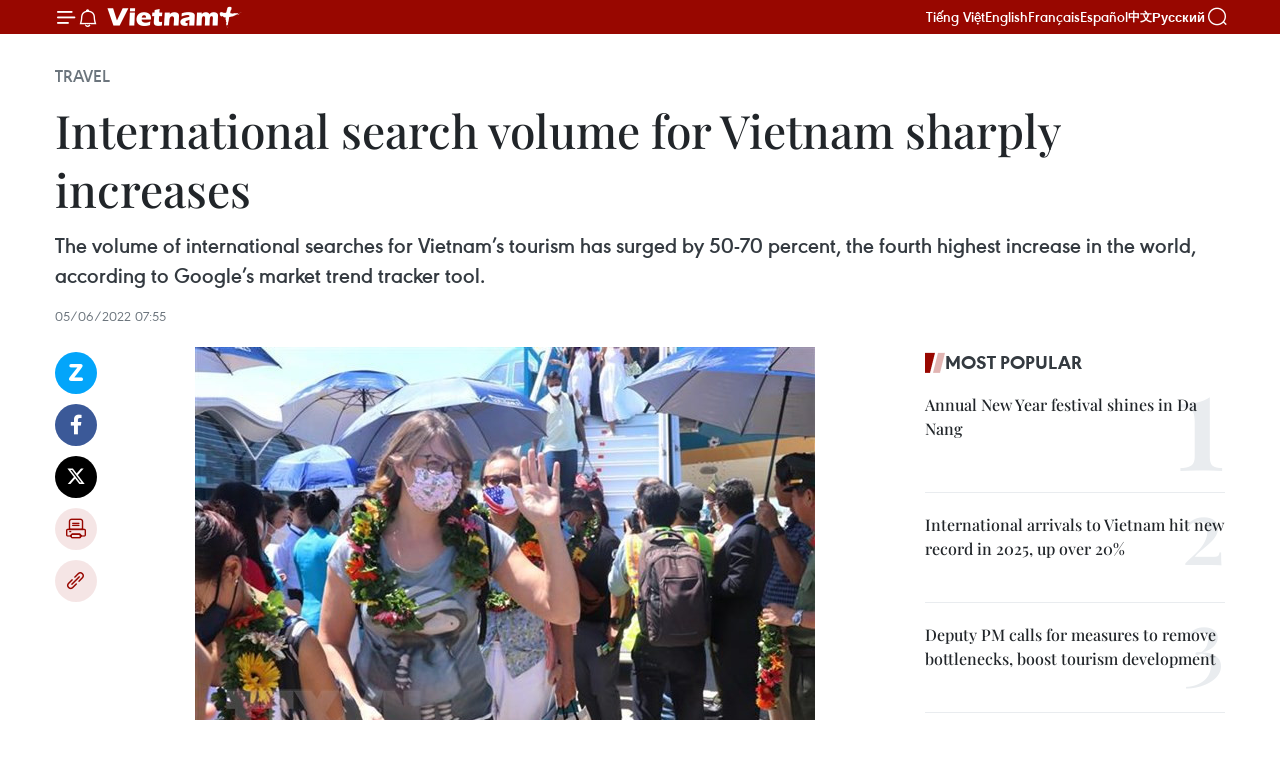

--- FILE ---
content_type: text/html;charset=utf-8
request_url: https://en.vietnamplus.vn/international-search-volume-for-vietnam-sharply-increases-post229680.vnp
body_size: 24817
content:
<!DOCTYPE html> <html lang="en" class="en"> <head> <title>International search volume for Vietnam sharply increases | Vietnam+ (VietnamPlus)</title> <meta name="description" content="The volume of international searches for Vietnam’s tourism has surged by 50-70 percent, the fourth highest increase in the world, according to Google’s market trend tracker tool."/> <meta name="keywords" content="international searches, Vietnam’s tourism, Google, high growth, strong recovery , most searched destinations, Vietnamplus, Vietnam news, Vietnam News Agency "/> <meta name="news_keywords" content="international searches, Vietnam’s tourism, Google, high growth, strong recovery , most searched destinations, Vietnamplus, Vietnam news, Vietnam News Agency "/> <meta http-equiv="Content-Type" content="text/html; charset=utf-8" /> <meta http-equiv="X-UA-Compatible" content="IE=edge"/> <meta http-equiv="refresh" content="1800" /> <meta name="revisit-after" content="1 days" /> <meta name="viewport" content="width=device-width, initial-scale=1"> <meta http-equiv="content-language" content="vi" /> <meta name="format-detection" content="telephone=no"/> <meta name="format-detection" content="address=no"/> <meta name="apple-mobile-web-app-capable" content="yes"> <meta name="apple-mobile-web-app-status-bar-style" content="black"> <meta name="apple-mobile-web-app-title" content="Vietnam+ (VietnamPlus)"/> <meta name="referrer" content="no-referrer-when-downgrade"/> <link rel="shortcut icon" href="https://media.vietnamplus.vn/assets/web/styles/img/favicon.ico" type="image/x-icon" /> <link rel="preconnect" href="https://media.vietnamplus.vn"/> <link rel="dns-prefetch" href="https://media.vietnamplus.vn"/> <link rel="preconnect" href="//www.google-analytics.com" /> <link rel="preconnect" href="//www.googletagmanager.com" /> <link rel="preconnect" href="//stc.za.zaloapp.com" /> <link rel="preconnect" href="//fonts.googleapis.com" /> <link rel="preconnect" href="//pagead2.googlesyndication.com"/> <link rel="preconnect" href="//tpc.googlesyndication.com"/> <link rel="preconnect" href="//securepubads.g.doubleclick.net"/> <link rel="preconnect" href="//accounts.google.com"/> <link rel="preconnect" href="//adservice.google.com"/> <link rel="preconnect" href="//adservice.google.com.vn"/> <link rel="preconnect" href="//www.googletagservices.com"/> <link rel="preconnect" href="//partner.googleadservices.com"/> <link rel="preconnect" href="//tpc.googlesyndication.com"/> <link rel="preconnect" href="//za.zdn.vn"/> <link rel="preconnect" href="//sp.zalo.me"/> <link rel="preconnect" href="//connect.facebook.net"/> <link rel="preconnect" href="//www.facebook.com"/> <link rel="dns-prefetch" href="//www.google-analytics.com" /> <link rel="dns-prefetch" href="//www.googletagmanager.com" /> <link rel="dns-prefetch" href="//stc.za.zaloapp.com" /> <link rel="dns-prefetch" href="//fonts.googleapis.com" /> <link rel="dns-prefetch" href="//pagead2.googlesyndication.com"/> <link rel="dns-prefetch" href="//tpc.googlesyndication.com"/> <link rel="dns-prefetch" href="//securepubads.g.doubleclick.net"/> <link rel="dns-prefetch" href="//accounts.google.com"/> <link rel="dns-prefetch" href="//adservice.google.com"/> <link rel="dns-prefetch" href="//adservice.google.com.vn"/> <link rel="dns-prefetch" href="//www.googletagservices.com"/> <link rel="dns-prefetch" href="//partner.googleadservices.com"/> <link rel="dns-prefetch" href="//tpc.googlesyndication.com"/> <link rel="dns-prefetch" href="//za.zdn.vn"/> <link rel="dns-prefetch" href="//sp.zalo.me"/> <link rel="dns-prefetch" href="//connect.facebook.net"/> <link rel="dns-prefetch" href="//www.facebook.com"/> <link rel="dns-prefetch" href="//graph.facebook.com"/> <link rel="dns-prefetch" href="//static.xx.fbcdn.net"/> <link rel="dns-prefetch" href="//staticxx.facebook.com"/> <script> var cmsConfig = { domainDesktop: 'https://en.vietnamplus.vn', domainMobile: 'https://en.vietnamplus.vn', domainApi: 'https://en-api.vietnamplus.vn', domainStatic: 'https://media.vietnamplus.vn', domainLog: 'https://en-log.vietnamplus.vn', googleAnalytics: 'G\-ZF59SL1YG8', siteId: 0, pageType: 1, objectId: 229680, adsZone: 237, allowAds: true, adsLazy: true, antiAdblock: true, }; if (window.location.protocol !== 'https:' && window.location.hostname.indexOf('vietnamplus.vn') !== -1) { window.location = 'https://' + window.location.hostname + window.location.pathname + window.location.hash; } var USER_AGENT=window.navigator&&(window.navigator.userAgent||window.navigator.vendor)||window.opera||"",IS_MOBILE=/Android|webOS|iPhone|iPod|BlackBerry|Windows Phone|IEMobile|Mobile Safari|Opera Mini/i.test(USER_AGENT),IS_REDIRECT=!1;function setCookie(e,o,i){var n=new Date,i=(n.setTime(n.getTime()+24*i*60*60*1e3),"expires="+n.toUTCString());document.cookie=e+"="+o+"; "+i+";path=/;"}function getCookie(e){var o=document.cookie.indexOf(e+"="),i=o+e.length+1;return!o&&e!==document.cookie.substring(0,e.length)||-1===o?null:(-1===(e=document.cookie.indexOf(";",i))&&(e=document.cookie.length),unescape(document.cookie.substring(i,e)))}IS_MOBILE&&getCookie("isDesktop")&&(setCookie("isDesktop",1,-1),window.location=window.location.pathname.replace(".amp", ".vnp")+window.location.search,IS_REDIRECT=!0); </script> <script> if(USER_AGENT && USER_AGENT.indexOf("facebot") <= 0 && USER_AGENT.indexOf("facebookexternalhit") <= 0) { var query = ''; var hash = ''; if (window.location.search) query = window.location.search; if (window.location.hash) hash = window.location.hash; var canonicalUrl = 'https://en.vietnamplus.vn/international-search-volume-for-vietnam-sharply-increases-post229680.vnp' + query + hash ; var curUrl = decodeURIComponent(window.location.href); if(!location.port && canonicalUrl.startsWith("http") && curUrl != canonicalUrl){ window.location.replace(canonicalUrl); } } </script> <meta property="fb:pages" content="120834779440" /> <meta property="fb:app_id" content="1960985707489919" /> <meta name="author" content="Vietnam+ (VietnamPlus)" /> <meta name="copyright" content="Copyright © 2026 by Vietnam+ (VietnamPlus)" /> <meta name="RATING" content="GENERAL" /> <meta name="GENERATOR" content="Vietnam+ (VietnamPlus)" /> <meta content="Vietnam+ (VietnamPlus)" itemprop="sourceOrganization" name="source"/> <meta content="news" itemprop="genre" name="medium"/> <meta name="robots" content="noarchive, max-image-preview:large, index, follow" /> <meta name="GOOGLEBOT" content="noarchive, max-image-preview:large, index, follow" /> <link rel="canonical" href="https://en.vietnamplus.vn/international-search-volume-for-vietnam-sharply-increases-post229680.vnp" /> <meta property="og:site_name" content="Vietnam+ (VietnamPlus)"/> <meta property="og:rich_attachment" content="true"/> <meta property="og:type" content="article"/> <meta property="og:url" content="https://en.vietnamplus.vn/international-search-volume-for-vietnam-sharply-increases-post229680.vnp"/> <meta property="og:image" content="https://mediaen.vietnamplus.vn/images/f579a678cf9e90879541752073c26005a159b72427c31fb6e6b4d3719fc6f49f433e0db27e656573bf025483003d56ca41bf06cb2227f8d1e7bf6c3a5a73ea11/tourism.jpg.webp"/> <meta property="og:image:width" content="1200"/> <meta property="og:image:height" content="630"/> <meta property="og:title" content="International search volume for Vietnam sharply increases "/> <meta property="og:description" content="The volume of international searches for Vietnam’s tourism has surged by 50-70 percent, the fourth highest increase in the world, according to Google’s market trend tracker tool."/> <meta name="twitter:card" value="summary"/> <meta name="twitter:url" content="https://en.vietnamplus.vn/international-search-volume-for-vietnam-sharply-increases-post229680.vnp"/> <meta name="twitter:title" content="International search volume for Vietnam sharply increases "/> <meta name="twitter:description" content="The volume of international searches for Vietnam’s tourism has surged by 50-70 percent, the fourth highest increase in the world, according to Google’s market trend tracker tool."/> <meta name="twitter:image" content="https://mediaen.vietnamplus.vn/images/f579a678cf9e90879541752073c26005a159b72427c31fb6e6b4d3719fc6f49f433e0db27e656573bf025483003d56ca41bf06cb2227f8d1e7bf6c3a5a73ea11/tourism.jpg.webp"/> <meta name="twitter:site" content="@Vietnam+ (VietnamPlus)"/> <meta name="twitter:creator" content="@Vietnam+ (VietnamPlus)"/> <meta property="article:publisher" content="https://www.facebook.com/VietnamPlus" /> <meta property="article:tag" content="international searches, Vietnam’s tourism, Google, high growth, strong recovery , most searched destinations, Vietnamplus, Vietnam news, Vietnam News Agency "/> <meta property="article:section" content="Travel" /> <meta property="article:published_time" content="2022-06-05T14:55:00+0700"/> <meta property="article:modified_time" content="2022-06-05T15:02:46+0700"/> <script type="application/ld+json"> { "@context": "http://schema.org", "@type": "Organization", "name": "Vietnam+ (VietnamPlus)", "url": "https://en.vietnamplus.vn", "logo": "https://media.vietnamplus.vn/assets/web/styles/img/logo.png", "foundingDate": "2008", "founders": [ { "@type": "Person", "name": "Thông tấn xã Việt Nam (TTXVN)" } ], "address": [ { "@type": "PostalAddress", "streetAddress": "Số 05 Lý Thường Kiệt - Hà Nội - Việt Nam", "addressLocality": "Hà Nội City", "addressRegion": "Northeast", "postalCode": "100000", "addressCountry": "VNM" } ], "contactPoint": [ { "@type": "ContactPoint", "telephone": "+84-243-941-1349", "contactType": "customer service" }, { "@type": "ContactPoint", "telephone": "+84-243-941-1348", "contactType": "customer service" } ], "sameAs": [ "https://www.facebook.com/VietnamPlus", "https://www.tiktok.com/@vietnamplus", "https://twitter.com/vietnamplus", "https://www.youtube.com/c/BaoVietnamPlus" ] } </script> <script type="application/ld+json"> { "@context" : "https://schema.org", "@type" : "WebSite", "name": "Vietnam+ (VietnamPlus)", "url": "https://en.vietnamplus.vn", "alternateName" : "Báo điện tử VIETNAMPLUS, Cơ quan của Thông tấn xã Việt Nam (TTXVN)", "potentialAction": { "@type": "SearchAction", "target": { "@type": "EntryPoint", "urlTemplate": "https://en.vietnamplus.vn/search/?q={search_term_string}" }, "query-input": "required name=search_term_string" } } </script> <script type="application/ld+json"> { "@context":"http://schema.org", "@type":"BreadcrumbList", "itemListElement":[ { "@type":"ListItem", "position":1, "item":{ "@id":"https://en.vietnamplus.vn/travel/", "name":"Travel" } } ] } </script> <script type="application/ld+json"> { "@context": "http://schema.org", "@type": "NewsArticle", "mainEntityOfPage":{ "@type":"WebPage", "@id":"https://en.vietnamplus.vn/international-search-volume-for-vietnam-sharply-increases-post229680.vnp" }, "headline": "International search volume for Vietnam sharply increases", "description": "The volume of international searches for Vietnam’s tourism has surged by 50-70 percent, the fourth highest increase in the world, according to Google’s market trend tracker tool.", "image": { "@type": "ImageObject", "url": "https://mediaen.vietnamplus.vn/images/f579a678cf9e90879541752073c26005a159b72427c31fb6e6b4d3719fc6f49f433e0db27e656573bf025483003d56ca41bf06cb2227f8d1e7bf6c3a5a73ea11/tourism.jpg.webp", "width" : 1200, "height" : 675 }, "datePublished": "2022-06-05T14:55:00+0700", "dateModified": "2022-06-05T15:02:46+0700", "author": { "@type": "Person", "name": "" }, "publisher": { "@type": "Organization", "name": "Vietnam+ (VietnamPlus)", "logo": { "@type": "ImageObject", "url": "https://media.vietnamplus.vn/assets/web/styles/img/logo.png" } } } </script> <link rel="preload" href="https://media.vietnamplus.vn/assets/web/styles/css/main.min-1.0.15.css" as="style"> <link rel="preload" href="https://media.vietnamplus.vn/assets/web/js/main.min-1.0.33.js" as="script"> <link rel="preload" href="https://media.vietnamplus.vn/assets/web/js/detail.min-1.0.15.js" as="script"> <link rel="preload" href="https://common.mcms.one/assets/styles/css/vietnamplus-1.0.0.css" as="style"> <link rel="stylesheet" href="https://common.mcms.one/assets/styles/css/vietnamplus-1.0.0.css"> <link id="cms-style" rel="stylesheet" href="https://media.vietnamplus.vn/assets/web/styles/css/main.min-1.0.15.css"> <style>.infographic-page { overflow-x: hidden;
}</style> <script type="text/javascript"> var _metaOgUrl = 'https://en.vietnamplus.vn/international-search-volume-for-vietnam-sharply-increases-post229680.vnp'; var page_title = document.title; var tracked_url = window.location.pathname + window.location.search + window.location.hash; var cate_path = 'travel'; if (cate_path.length > 0) { tracked_url = "/" + cate_path + tracked_url; } </script> <script async="" src="https://www.googletagmanager.com/gtag/js?id=G-ZF59SL1YG8"></script> <script> window.dataLayer = window.dataLayer || []; function gtag(){dataLayer.push(arguments);} gtag('js', new Date()); gtag('config', 'G-ZF59SL1YG8', {page_path: tracked_url}); </script> <script>window.dataLayer = window.dataLayer || [];dataLayer.push({'pageCategory': '/travel'});</script> <script> window.dataLayer = window.dataLayer || []; dataLayer.push({ 'event': 'Pageview', 'articleId': '229680', 'articleTitle': 'International search volume for Vietnam sharply increases ', 'articleCategory': 'Travel', 'articleAlowAds': true, 'articleType': 'detail', 'articleTags': 'international searches, Vietnam’s tourism, Google, high growth, strong recovery , most searched destinations, Vietnamplus, Vietnam news, Vietnam News Agency ', 'articlePublishDate': '2022-06-05T14:55:00+0700', 'articleThumbnail': 'https://mediaen.vietnamplus.vn/images/f579a678cf9e90879541752073c26005a159b72427c31fb6e6b4d3719fc6f49f433e0db27e656573bf025483003d56ca41bf06cb2227f8d1e7bf6c3a5a73ea11/tourism.jpg.webp', 'articleShortUrl': 'https://en.vietnamplus.vn/international-search-volume-for-vietnam-sharply-increases-post229680.vnp', 'articleFullUrl': 'https://en.vietnamplus.vn/international-search-volume-for-vietnam-sharply-increases-post229680.vnp', }); </script> <script type='text/javascript'> gtag('event', 'article_page',{ 'articleId': '229680', 'articleTitle': 'International search volume for Vietnam sharply increases ', 'articleCategory': 'Travel', 'articleAlowAds': true, 'articleType': 'detail', 'articleTags': 'international searches, Vietnam’s tourism, Google, high growth, strong recovery , most searched destinations, Vietnamplus, Vietnam news, Vietnam News Agency ', 'articlePublishDate': '2022-06-05T14:55:00+0700', 'articleThumbnail': 'https://mediaen.vietnamplus.vn/images/f579a678cf9e90879541752073c26005a159b72427c31fb6e6b4d3719fc6f49f433e0db27e656573bf025483003d56ca41bf06cb2227f8d1e7bf6c3a5a73ea11/tourism.jpg.webp', 'articleShortUrl': 'https://en.vietnamplus.vn/international-search-volume-for-vietnam-sharply-increases-post229680.vnp', 'articleFullUrl': 'https://en.vietnamplus.vn/international-search-volume-for-vietnam-sharply-increases-post229680.vnp', }); </script> <script>(function(w,d,s,l,i){w[l]=w[l]||[];w[l].push({'gtm.start': new Date().getTime(),event:'gtm.js'});var f=d.getElementsByTagName(s)[0], j=d.createElement(s),dl=l!='dataLayer'?'&l='+l:'';j.async=true;j.src= 'https://www.googletagmanager.com/gtm.js?id='+i+dl;f.parentNode.insertBefore(j,f); })(window,document,'script','dataLayer','GTM-5WM58F3N');</script> <script type="text/javascript"> !function(){"use strict";function e(e){var t=!(arguments.length>1&&void 0!==arguments[1])||arguments[1],c=document.createElement("script");c.src=e,t?c.type="module":(c.async=!0,c.type="text/javascript",c.setAttribute("nomodule",""));var n=document.getElementsByTagName("script")[0];n.parentNode.insertBefore(c,n)}!function(t,c){!function(t,c,n){var a,o,r;n.accountId=c,null!==(a=t.marfeel)&&void 0!==a||(t.marfeel={}),null!==(o=(r=t.marfeel).cmd)&&void 0!==o||(r.cmd=[]),t.marfeel.config=n;var i="https://sdk.mrf.io/statics";e("".concat(i,"/marfeel-sdk.js?id=").concat(c),!0),e("".concat(i,"/marfeel-sdk.es5.js?id=").concat(c),!1)}(t,c,arguments.length>2&&void 0!==arguments[2]?arguments[2]:{})}(window,2272,{} )}(); </script> <script async src="https://sp.zalo.me/plugins/sdk.js"></script> </head> <body class="detail-page"> <div id="sdaWeb_SdaMasthead" class="rennab rennab-top" data-platform="1" data-position="Web_SdaMasthead"> </div> <header class=" site-header"> <div class="sticky"> <div class="container"> <i class="ic-menu"></i> <i class="ic-bell"></i> <div id="header-news" class="pick-news hidden" data-source="header-latest-news"></div> <a class="small-logo" href="/" title="Vietnam+ (VietnamPlus)">Vietnam+ (VietnamPlus)</a> <ul class="menu"> <li> <a href="https://www.vietnamplus.vn" title="Tiếng Việt" target="_blank">Tiếng Việt</a> </li> <li> <a href="https://en.vietnamplus.vn" title="English" target="_blank" rel="nofollow">English</a> </li> <li> <a href="https://fr.vietnamplus.vn" title="Français" target="_blank" rel="nofollow">Français</a> </li> <li> <a href="https://es.vietnamplus.vn" title="Español" target="_blank" rel="nofollow">Español</a> </li> <li> <a href="https://zh.vietnamplus.vn" title="中文" target="_blank" rel="nofollow">中文</a> </li> <li> <a href="https://ru.vietnamplus.vn" title="Русский" target="_blank" rel="nofollow">Русский</a> </li> </ul> <div class="search-wrapper"> <i class="ic-search"></i> <input type="text" class="search txtsearch" placeholder="Keyword"> </div> </div> </div> </header> <div class="site-body"> <div id="sdaWeb_SdaBackground" class="rennab " data-platform="1" data-position="Web_SdaBackground"> </div> <div class="container"> <div class="breadcrumb breadcrumb-detail"> <h2 class="main"> <a href="https://en.vietnamplus.vn/travel/" title="Travel" class="active">Travel</a> </h2> </div> <div id="sdaWeb_SdaTop" class="rennab " data-platform="1" data-position="Web_SdaTop"> </div> <div class="article"> <h1 class="article__title cms-title "> International search volume for Vietnam sharply increases </h1> <div class="article__sapo cms-desc"> The volume of international searches for Vietnam’s tourism has surged by 50-70 percent, the fourth highest increase in the world, according to Google’s market trend tracker tool. </div> <div id="sdaWeb_SdaArticleAfterSapo" class="rennab " data-platform="1" data-position="Web_SdaArticleAfterSapo"> </div> <div class="article__meta"> <time class="time" datetime="2022-06-05T14:55:00+0700" data-time="1654415700" data-friendly="false">Sunday, June 05, 2022 14:55</time> <meta class="cms-date" itemprop="datePublished" content="2022-06-05T14:55:00+0700"> </div> <div class="col"> <div class="main-col content-col"> <div class="article__body zce-content-body cms-body" itemprop="articleBody"> <div class="social-pin sticky article__social"> <a href="javascript:void(0);" class="zl zalo-share-button" title="Zalo" data-href="https://en.vietnamplus.vn/international-search-volume-for-vietnam-sharply-increases-post229680.vnp" data-oaid="4486284411240520426" data-layout="1" data-color="blue" data-customize="true">Zalo</a> <a href="javascript:void(0);" class="item fb" data-href="https://en.vietnamplus.vn/international-search-volume-for-vietnam-sharply-increases-post229680.vnp" data-rel="facebook" title="Facebook">Facebook</a> <a href="javascript:void(0);" class="item tw" data-href="https://en.vietnamplus.vn/international-search-volume-for-vietnam-sharply-increases-post229680.vnp" data-rel="twitter" title="Twitter">Twitter</a> <a href="javascript:void(0);" class="bookmark sendbookmark hidden" onclick="ME.sendBookmark(this, 229680);" data-id="229680" title="Bookmark">Bookmark</a> <a href="javascript:void(0);" class="print sendprint" title="Print" data-href="/print-229680.html">Print</a> <a href="javascript:void(0);" class="item link" data-href="https://en.vietnamplus.vn/international-search-volume-for-vietnam-sharply-increases-post229680.vnp" data-rel="copy" title="Copy link">Copy link</a> </div> <div class="ExternalClass4163642680404176B63FACDF33CEBD5F"> <div class="article-photo"> <a href="/Uploaded_EN/sxtt/2022_06_05/tourism.jpg" rel="nofollow" target="_blank"><img alt="International search volume for Vietnam sharply increases ảnh 1" src="[data-uri]" class="lazyload cms-photo" data-large-src="https://mediaen.vietnamplus.vn/images/d0e53d05e2a66ff390ceb759790db14ed47ee129894ecd46d2f8078c53cb7ae18494f92e75c40e21aa1d90ae8937ef86/tourism.jpg" data-src="https://mediaen.vietnamplus.vn/images/be1816f7aba1b65b5289f203216036c5f56588445a16d3c31c2a423608b3e8c8a5e956cb1fa7091fb19f0a15ca68face/tourism.jpg" title="International search volume for Vietnam sharply increases ảnh 1"></a><span>Foreign visitors arrive in Khanh Hoa (Photo:VNA)</span> </div><strong>Hanoi (VNA) </strong>- &nbsp;The&nbsp;volume&nbsp;of&nbsp;international searches&nbsp;for&nbsp;&nbsp;Vietnam’s tourism has surged by 50-70 percent, the fourth highest increase in the world, according to Google’s market trend tracker tool. <br> <br> The Vietnam National Administration of Tourism (VNAT) on May 5 reported that after Vietnam fully reopened for tourists from March 15, 2022, this index of Vietnam has maintained a high&nbsp;growth, showing the strong recovery of the country's tourism industry. <br> <br> Large volumes of search for Vietnam tourism information are seen in the US, Singapore, Japan, India, France, Germany, Thailand, Canada and the UK. <br> <br> Vietnam's most searched destinations&nbsp;were Ho Chi Minh City, Hanoi, Phu Quoc, Da Nang, Hoi An, Nha Trang, Da Lat, Phan Thiet, Hue and Quy Nhon. <br> <br> Data&nbsp;from Google shows that by the end of April 2022, the international search volume for flights&nbsp;related to Vietnam increased by&nbsp;1,114&nbsp;percent, and continued to&nbsp;climb by 2,000 percent in May compared to the same period in 2021. <br> <br> Meanwhile, the search&nbsp;volume for accommodation in Vietnam&nbsp;increased more than 4 times&nbsp;from the beginning of April 2022 to&nbsp;mid-May 2022. &nbsp; <br> <br> The VNAT attributed the results to the removal of requirements for medical declaration&nbsp;since April 27 and COVID-19 test since May 15 for arrivals; as well as the strengthened&nbsp;promotion of Vietnam's tourism, especially on digital platforms. <br> <br> Statistics show that international visitors to Vietnam increased sharply in May.&nbsp;The number of international visitors to Vietnam in the first five months of 2022 were 4.5 times higher than that of the same period last year. <br> <br> The volume of domestic travellers reached 48.6 million in the five month period from January to May. <br> <br> The tourism sector 's revenue hit 211 trillion VND (9 billion USD) in the last five months./. <br> <br>
</div> <div class="article__source"> <div class="source"> <span class="name">VNA</span> </div> </div> <div id="sdaWeb_SdaArticleAfterBody" class="rennab " data-platform="1" data-position="Web_SdaArticleAfterBody"> </div> </div> <div class="article__tag"> <a class="active" href="https://en.vietnamplus.vn/tag.vnp?q=international searches" title="international searches">#international searches</a> <a class="active" href="https://en.vietnamplus.vn/tag/vietnams-tourism-tag5572.vnp" title="Vietnam’s tourism">#Vietnam’s tourism</a> <a class="" href="https://en.vietnamplus.vn/tag/google-tag4689.vnp" title="Google">#Google</a> <a class="" href="https://en.vietnamplus.vn/tag/high-growth-tag6596.vnp" title="high growth">#high growth</a> <a class="" href="https://en.vietnamplus.vn/tag/strong-recovery-tag25427.vnp" title="strong recovery">#strong recovery</a> <a class="" href="https://en.vietnamplus.vn/tag.vnp?q=most searched destinations" title="most searched destinations">#most searched destinations</a> <a class="" href="https://en.vietnamplus.vn/tag/vietnamplus-tag3.vnp" title="Vietnamplus">#Vietnamplus</a> <a class="" href="https://en.vietnamplus.vn/tag/vietnam-news-tag14.vnp" title="Vietnam news">#Vietnam news</a> <a class="" href="https://en.vietnamplus.vn/tag/vietnam-news-agency-4-tag48036.vnp" title="Vietnam News Agency ">#Vietnam News Agency </a> </div> <div id="sdaWeb_SdaArticleAfterTag" class="rennab " data-platform="1" data-position="Web_SdaArticleAfterTag"> </div> <div class="wrap-social"> <div class="social-pin article__social"> <a href="javascript:void(0);" class="zl zalo-share-button" title="Zalo" data-href="https://en.vietnamplus.vn/international-search-volume-for-vietnam-sharply-increases-post229680.vnp" data-oaid="4486284411240520426" data-layout="1" data-color="blue" data-customize="true">Zalo</a> <a href="javascript:void(0);" class="item fb" data-href="https://en.vietnamplus.vn/international-search-volume-for-vietnam-sharply-increases-post229680.vnp" data-rel="facebook" title="Facebook">Facebook</a> <a href="javascript:void(0);" class="item tw" data-href="https://en.vietnamplus.vn/international-search-volume-for-vietnam-sharply-increases-post229680.vnp" data-rel="twitter" title="Twitter">Twitter</a> <a href="javascript:void(0);" class="bookmark sendbookmark hidden" onclick="ME.sendBookmark(this, 229680);" data-id="229680" title="Bookmark">Bookmark</a> <a href="javascript:void(0);" class="print sendprint" title="Print" data-href="/print-229680.html">Print</a> <a href="javascript:void(0);" class="item link" data-href="https://en.vietnamplus.vn/international-search-volume-for-vietnam-sharply-increases-post229680.vnp" data-rel="copy" title="Copy link">Copy link</a> </div> <a href="https://news.google.com/publications/CAAqBwgKMN-18wowlLWFAw?hl=vi&gl=VN&ceid=VN%3Avi" class="google-news" target="_blank" title="Google News">Follow VietnamPlus</a> </div> <div id="sdaWeb_SdaArticleAfterBody1" class="rennab " data-platform="1" data-position="Web_SdaArticleAfterBody1"> </div> <div id="sdaWeb_SdaArticleAfterBody2" class="rennab " data-platform="1" data-position="Web_SdaArticleAfterBody2"> </div> <div class="box-related-news"> <h3 class="box-heading"> <span class="title">Related News</span> </h3> <div class="box-content" data-source="related-news"> <article class="story"> <figure class="story__thumb"> <a class="cms-link" href="https://en.vietnamplus.vn/ho-chi-minh-city-sees-foreign-arrival-rise-post79470.vnp" title="Ho Chi Minh City sees foreign arrival rise "> <img class="lazyload" src="[data-uri]" data-src="https://mediaen.vietnamplus.vn/images/9319dea850fa01a58eeade80b2305b4393a4d3c138a79050e70d764ff8969be513d4efd8607214aa3203b49308b948145f01582080809341420226f074fb0a7503a91f0e635241d876a9b173ce529224/020215du_khahc.jpg.webp" data-srcset="https://mediaen.vietnamplus.vn/images/9319dea850fa01a58eeade80b2305b4393a4d3c138a79050e70d764ff8969be513d4efd8607214aa3203b49308b948145f01582080809341420226f074fb0a7503a91f0e635241d876a9b173ce529224/020215du_khahc.jpg.webp 1x, https://mediaen.vietnamplus.vn/images/96ce4c3abba2f1be0420300cd1a8977493a4d3c138a79050e70d764ff8969be513d4efd8607214aa3203b49308b948145f01582080809341420226f074fb0a7503a91f0e635241d876a9b173ce529224/020215du_khahc.jpg.webp 2x" alt="Visitors tour Sac forest in HCM City, Can Gio district (Photo: VNA)"> <noscript><img src="https://mediaen.vietnamplus.vn/images/9319dea850fa01a58eeade80b2305b4393a4d3c138a79050e70d764ff8969be513d4efd8607214aa3203b49308b948145f01582080809341420226f074fb0a7503a91f0e635241d876a9b173ce529224/020215du_khahc.jpg.webp" srcset="https://mediaen.vietnamplus.vn/images/9319dea850fa01a58eeade80b2305b4393a4d3c138a79050e70d764ff8969be513d4efd8607214aa3203b49308b948145f01582080809341420226f074fb0a7503a91f0e635241d876a9b173ce529224/020215du_khahc.jpg.webp 1x, https://mediaen.vietnamplus.vn/images/96ce4c3abba2f1be0420300cd1a8977493a4d3c138a79050e70d764ff8969be513d4efd8607214aa3203b49308b948145f01582080809341420226f074fb0a7503a91f0e635241d876a9b173ce529224/020215du_khahc.jpg.webp 2x" alt="Visitors tour Sac forest in HCM City, Can Gio district (Photo: VNA)" class="image-fallback"></noscript> </a> </figure> <h2 class="story__heading" data-tracking="79470"> <a class=" cms-link" href="https://en.vietnamplus.vn/ho-chi-minh-city-sees-foreign-arrival-rise-post79470.vnp" title="Ho Chi Minh City sees foreign arrival rise "> Ho Chi Minh City sees foreign arrival rise </a> </h2> <time class="time" datetime="2015-05-28T20:40:36+0700" data-time="1432820436"> 28/05/2015 20:40 </time> <div class="story__summary story__shorten"> <div align="justify">Ho Chi Minh City catered for over 300,000 foreign visitors in May, 3.7 percent higher than last May, according to the municipal People’s Committee.</div> </div> </article> <article class="story"> <figure class="story__thumb"> <a class="cms-link" href="https://en.vietnamplus.vn/vietnam-a-top-destination-in-asia-pacific-for-russians-post154446.vnp" title="Vietnam a top destination in Asia Pacific for Russians"> <img class="lazyload" src="[data-uri]" data-src="https://mediaen.vietnamplus.vn/images/[base64]/Vietnam_a_top_destination_in_Asia_Pacific_for_Russians.jpg.webp" data-srcset="https://mediaen.vietnamplus.vn/images/[base64]/Vietnam_a_top_destination_in_Asia_Pacific_for_Russians.jpg.webp 1x, https://mediaen.vietnamplus.vn/images/[base64]/Vietnam_a_top_destination_in_Asia_Pacific_for_Russians.jpg.webp 2x" alt="Vietnam a top destination in Asia Pacific for Russians"> <noscript><img src="https://mediaen.vietnamplus.vn/images/[base64]/Vietnam_a_top_destination_in_Asia_Pacific_for_Russians.jpg.webp" srcset="https://mediaen.vietnamplus.vn/images/[base64]/Vietnam_a_top_destination_in_Asia_Pacific_for_Russians.jpg.webp 1x, https://mediaen.vietnamplus.vn/images/[base64]/Vietnam_a_top_destination_in_Asia_Pacific_for_Russians.jpg.webp 2x" alt="Vietnam a top destination in Asia Pacific for Russians" class="image-fallback"></noscript> </a> </figure> <h2 class="story__heading" data-tracking="154446"> <a class=" cms-link" href="https://en.vietnamplus.vn/vietnam-a-top-destination-in-asia-pacific-for-russians-post154446.vnp" title="Vietnam a top destination in Asia Pacific for Russians"> Vietnam a top destination in Asia Pacific for Russians </a> </h2> <time class="time" datetime="2019-06-16T14:16:00+0700" data-time="1560669360"> 16/06/2019 14:16 </time> <div class="story__summary story__shorten"> Vietnam has become one of the top destinations in the Asia Pacific region for Russians, according to global travel analysis firm ForwardKeys. </div> </article> <article class="story"> <figure class="story__thumb"> <a class="cms-link" href="https://en.vietnamplus.vn/international-tourism-forecast-to-recover-strongly-in-vietnam-in-2022-post221877.vnp" title="International tourism forecast to recover strongly in Vietnam in 2022"> <img class="lazyload" src="[data-uri]" data-src="https://mediaen.vietnamplus.vn/images/9319dea850fa01a58eeade80b2305b434aa90d94567950a5b6452028c9d49b7127959ae7841fd5507815d170227d2b1f78fc9f4b383a856254ab323195857396526fbd24011ae45b2ef912f4252e5e96/Vietnam_tourism_1.jpg.webp" data-srcset="https://mediaen.vietnamplus.vn/images/9319dea850fa01a58eeade80b2305b434aa90d94567950a5b6452028c9d49b7127959ae7841fd5507815d170227d2b1f78fc9f4b383a856254ab323195857396526fbd24011ae45b2ef912f4252e5e96/Vietnam_tourism_1.jpg.webp 1x, https://mediaen.vietnamplus.vn/images/96ce4c3abba2f1be0420300cd1a897744aa90d94567950a5b6452028c9d49b7127959ae7841fd5507815d170227d2b1f78fc9f4b383a856254ab323195857396526fbd24011ae45b2ef912f4252e5e96/Vietnam_tourism_1.jpg.webp 2x" alt="International tourism forecast to recover strongly in Vietnam in 2022"> <noscript><img src="https://mediaen.vietnamplus.vn/images/9319dea850fa01a58eeade80b2305b434aa90d94567950a5b6452028c9d49b7127959ae7841fd5507815d170227d2b1f78fc9f4b383a856254ab323195857396526fbd24011ae45b2ef912f4252e5e96/Vietnam_tourism_1.jpg.webp" srcset="https://mediaen.vietnamplus.vn/images/9319dea850fa01a58eeade80b2305b434aa90d94567950a5b6452028c9d49b7127959ae7841fd5507815d170227d2b1f78fc9f4b383a856254ab323195857396526fbd24011ae45b2ef912f4252e5e96/Vietnam_tourism_1.jpg.webp 1x, https://mediaen.vietnamplus.vn/images/96ce4c3abba2f1be0420300cd1a897744aa90d94567950a5b6452028c9d49b7127959ae7841fd5507815d170227d2b1f78fc9f4b383a856254ab323195857396526fbd24011ae45b2ef912f4252e5e96/Vietnam_tourism_1.jpg.webp 2x" alt="International tourism forecast to recover strongly in Vietnam in 2022" class="image-fallback"></noscript> </a> </figure> <h2 class="story__heading" data-tracking="221877"> <a class=" cms-link" href="https://en.vietnamplus.vn/international-tourism-forecast-to-recover-strongly-in-vietnam-in-2022-post221877.vnp" title="International tourism forecast to recover strongly in Vietnam in 2022"> International tourism forecast to recover strongly in Vietnam in 2022 </a> </h2> <time class="time" datetime="2022-02-10T16:27:00+0700" data-time="1644485220"> 10/02/2022 16:27 </time> <div class="story__summary story__shorten"> The number of international searches about Vietnam tourism is on an upward trend, which is considered as a positive sign for the Vietnam's industry, especially in the efforts to revive it and regain growth momentum. </div> </article> <article class="story"> <figure class="story__thumb"> <a class="cms-link" href="https://en.vietnamplus.vn/da-nang-city-welcomes-1000-mice-tourists-post229520.vnp" title="Da Nang city welcomes 1,000 MICE tourists"> <img class="lazyload" src="[data-uri]" data-src="https://mediaen.vietnamplus.vn/images/9319dea850fa01a58eeade80b2305b434aa90d94567950a5b6452028c9d49b7194b40af93e9d256fedac504723b5314079bcf9faf4a4af87156edc3933638f0f/bni.jpg.webp" data-srcset="https://mediaen.vietnamplus.vn/images/9319dea850fa01a58eeade80b2305b434aa90d94567950a5b6452028c9d49b7194b40af93e9d256fedac504723b5314079bcf9faf4a4af87156edc3933638f0f/bni.jpg.webp 1x, https://mediaen.vietnamplus.vn/images/96ce4c3abba2f1be0420300cd1a897744aa90d94567950a5b6452028c9d49b7194b40af93e9d256fedac504723b5314079bcf9faf4a4af87156edc3933638f0f/bni.jpg.webp 2x" alt="Da Nang city welcomes 1,000 MICE tourists"> <noscript><img src="https://mediaen.vietnamplus.vn/images/9319dea850fa01a58eeade80b2305b434aa90d94567950a5b6452028c9d49b7194b40af93e9d256fedac504723b5314079bcf9faf4a4af87156edc3933638f0f/bni.jpg.webp" srcset="https://mediaen.vietnamplus.vn/images/9319dea850fa01a58eeade80b2305b434aa90d94567950a5b6452028c9d49b7194b40af93e9d256fedac504723b5314079bcf9faf4a4af87156edc3933638f0f/bni.jpg.webp 1x, https://mediaen.vietnamplus.vn/images/96ce4c3abba2f1be0420300cd1a897744aa90d94567950a5b6452028c9d49b7194b40af93e9d256fedac504723b5314079bcf9faf4a4af87156edc3933638f0f/bni.jpg.webp 2x" alt="Da Nang city welcomes 1,000 MICE tourists" class="image-fallback"></noscript> </a> </figure> <h2 class="story__heading" data-tracking="229520"> <a class=" cms-link" href="https://en.vietnamplus.vn/da-nang-city-welcomes-1000-mice-tourists-post229520.vnp" title="Da Nang city welcomes 1,000 MICE tourists"> Da Nang city welcomes 1,000 MICE tourists </a> </h2> <time class="time" datetime="2022-06-01T19:52:00+0700" data-time="1654087920"> 01/06/2022 19:52 </time> <div class="story__summary story__shorten"> Da Nang city in central Vietnam welcomed 1,000 tourists joining a MICE (meetings, incentives, conferences, and events) tour on June 1 at the BNI Leadership Team Summit 2022 with the theme “Better Together”. </div> </article> <article class="story"> <figure class="story__thumb"> <a class="cms-link" href="https://en.vietnamplus.vn/tourism-and-cultural-activities-to-be-held-at-bac-ha-festival-post229580.vnp" title="Tourism and cultural activities to be held at Bac Ha festival"> <img class="lazyload" src="[data-uri]" data-src="https://mediaen.vietnamplus.vn/images/9319dea850fa01a58eeade80b2305b434aa90d94567950a5b6452028c9d49b71aa6aa4912ed57a89347bae40887ee250a43e1f5bc19093e7e1fb0bab4cf3a5ba/Bac_Ha_festival.jpg.webp" data-srcset="https://mediaen.vietnamplus.vn/images/9319dea850fa01a58eeade80b2305b434aa90d94567950a5b6452028c9d49b71aa6aa4912ed57a89347bae40887ee250a43e1f5bc19093e7e1fb0bab4cf3a5ba/Bac_Ha_festival.jpg.webp 1x, https://mediaen.vietnamplus.vn/images/96ce4c3abba2f1be0420300cd1a897744aa90d94567950a5b6452028c9d49b71aa6aa4912ed57a89347bae40887ee250a43e1f5bc19093e7e1fb0bab4cf3a5ba/Bac_Ha_festival.jpg.webp 2x" alt="Tourism and cultural activities to be held at Bac Ha festival"> <noscript><img src="https://mediaen.vietnamplus.vn/images/9319dea850fa01a58eeade80b2305b434aa90d94567950a5b6452028c9d49b71aa6aa4912ed57a89347bae40887ee250a43e1f5bc19093e7e1fb0bab4cf3a5ba/Bac_Ha_festival.jpg.webp" srcset="https://mediaen.vietnamplus.vn/images/9319dea850fa01a58eeade80b2305b434aa90d94567950a5b6452028c9d49b71aa6aa4912ed57a89347bae40887ee250a43e1f5bc19093e7e1fb0bab4cf3a5ba/Bac_Ha_festival.jpg.webp 1x, https://mediaen.vietnamplus.vn/images/96ce4c3abba2f1be0420300cd1a897744aa90d94567950a5b6452028c9d49b71aa6aa4912ed57a89347bae40887ee250a43e1f5bc19093e7e1fb0bab4cf3a5ba/Bac_Ha_festival.jpg.webp 2x" alt="Tourism and cultural activities to be held at Bac Ha festival" class="image-fallback"></noscript> </a> </figure> <h2 class="story__heading" data-tracking="229580"> <a class=" cms-link" href="https://en.vietnamplus.vn/tourism-and-cultural-activities-to-be-held-at-bac-ha-festival-post229580.vnp" title="Tourism and cultural activities to be held at Bac Ha festival"> Tourism and cultural activities to be held at Bac Ha festival </a> </h2> <time class="time" datetime="2022-06-02T20:09:00+0700" data-time="1654175340"> 02/06/2022 20:09 </time> <div class="story__summary story__shorten"> The annual Bac Ha White Plateau Festival will take place in Bac Ha and neighbouring districts in the northern province of Lao Cai from June 4 to 12. </div> </article> <article class="story"> <figure class="story__thumb"> <a class="cms-link" href="https://en.vietnamplus.vn/ninh-thuan-gets-ready-for-bustling-summer-tourism-post229672.vnp" title="Ninh Thuan gets ready for bustling summer tourism"> <img class="lazyload" src="[data-uri]" data-src="https://mediaen.vietnamplus.vn/images/9319dea850fa01a58eeade80b2305b4332bb021016ef3bb5daf63ea9f2094c0cdc078dcc71107a991938180b6726dc5752463d9aa73cda16f33590e862b1a7e179bcf9faf4a4af87156edc3933638f0f/ninh_thuan_tourism.jpg.webp" data-srcset="https://mediaen.vietnamplus.vn/images/9319dea850fa01a58eeade80b2305b4332bb021016ef3bb5daf63ea9f2094c0cdc078dcc71107a991938180b6726dc5752463d9aa73cda16f33590e862b1a7e179bcf9faf4a4af87156edc3933638f0f/ninh_thuan_tourism.jpg.webp 1x, https://mediaen.vietnamplus.vn/images/96ce4c3abba2f1be0420300cd1a8977432bb021016ef3bb5daf63ea9f2094c0cdc078dcc71107a991938180b6726dc5752463d9aa73cda16f33590e862b1a7e179bcf9faf4a4af87156edc3933638f0f/ninh_thuan_tourism.jpg.webp 2x" alt="Ninh Thuan gets ready for bustling summer tourism"> <noscript><img src="https://mediaen.vietnamplus.vn/images/9319dea850fa01a58eeade80b2305b4332bb021016ef3bb5daf63ea9f2094c0cdc078dcc71107a991938180b6726dc5752463d9aa73cda16f33590e862b1a7e179bcf9faf4a4af87156edc3933638f0f/ninh_thuan_tourism.jpg.webp" srcset="https://mediaen.vietnamplus.vn/images/9319dea850fa01a58eeade80b2305b4332bb021016ef3bb5daf63ea9f2094c0cdc078dcc71107a991938180b6726dc5752463d9aa73cda16f33590e862b1a7e179bcf9faf4a4af87156edc3933638f0f/ninh_thuan_tourism.jpg.webp 1x, https://mediaen.vietnamplus.vn/images/96ce4c3abba2f1be0420300cd1a8977432bb021016ef3bb5daf63ea9f2094c0cdc078dcc71107a991938180b6726dc5752463d9aa73cda16f33590e862b1a7e179bcf9faf4a4af87156edc3933638f0f/ninh_thuan_tourism.jpg.webp 2x" alt="Ninh Thuan gets ready for bustling summer tourism" class="image-fallback"></noscript> </a> </figure> <h2 class="story__heading" data-tracking="229672"> <a class=" cms-link" href="https://en.vietnamplus.vn/ninh-thuan-gets-ready-for-bustling-summer-tourism-post229672.vnp" title="Ninh Thuan gets ready for bustling summer tourism"> <i class="ic-video"></i> Ninh Thuan gets ready for bustling summer tourism </a> </h2> <time class="time" datetime="2022-06-04T18:36:49+0700" data-time="1654342609"> 04/06/2022 18:36 </time> <div class="story__summary story__shorten"> The south central coastal province of Ninh Thuan is ramping up tourism development solutions in a bid to lure tourists this summer. </div> </article> </div> </div> <div id="sdaWeb_SdaArticleAfterRelated" class="rennab " data-platform="1" data-position="Web_SdaArticleAfterRelated"> </div> <div class="timeline secondary"> <h3 class="box-heading"> <a href="https://en.vietnamplus.vn/travel/" title="Travel" class="title"> See more </a> </h3> <div class="box-content content-list" data-source="recommendation-237"> <article class="story" data-id="336675"> <figure class="story__thumb"> <a class="cms-link" href="https://en.vietnamplus.vn/vietnam-promotes-tourism-brand-to-realise-target-of-25-million-intl-arrivals-in-2026-post336675.vnp" title="Vietnam promotes tourism brand to realise target of 25 million int’l arrivals in 2026"> <img class="lazyload" src="[data-uri]" data-src="https://mediaen.vietnamplus.vn/images/7d1b1ad3fc9563dcff6a3a0b9636850cde0ccafe08c0f7f273f6c56c6de3c585d1391b016a79cf997bd09521cee1a70879bcf9faf4a4af87156edc3933638f0f/du-lich-viet-nam.jpg.webp" data-srcset="https://mediaen.vietnamplus.vn/images/7d1b1ad3fc9563dcff6a3a0b9636850cde0ccafe08c0f7f273f6c56c6de3c585d1391b016a79cf997bd09521cee1a70879bcf9faf4a4af87156edc3933638f0f/du-lich-viet-nam.jpg.webp 1x, https://mediaen.vietnamplus.vn/images/9208427127649c9760468496aed1bd78de0ccafe08c0f7f273f6c56c6de3c585d1391b016a79cf997bd09521cee1a70879bcf9faf4a4af87156edc3933638f0f/du-lich-viet-nam.jpg.webp 2x" alt="Tourists visit the Trang An Scenic Landscape Complex. (Photo: VNA)"> <noscript><img src="https://mediaen.vietnamplus.vn/images/7d1b1ad3fc9563dcff6a3a0b9636850cde0ccafe08c0f7f273f6c56c6de3c585d1391b016a79cf997bd09521cee1a70879bcf9faf4a4af87156edc3933638f0f/du-lich-viet-nam.jpg.webp" srcset="https://mediaen.vietnamplus.vn/images/7d1b1ad3fc9563dcff6a3a0b9636850cde0ccafe08c0f7f273f6c56c6de3c585d1391b016a79cf997bd09521cee1a70879bcf9faf4a4af87156edc3933638f0f/du-lich-viet-nam.jpg.webp 1x, https://mediaen.vietnamplus.vn/images/9208427127649c9760468496aed1bd78de0ccafe08c0f7f273f6c56c6de3c585d1391b016a79cf997bd09521cee1a70879bcf9faf4a4af87156edc3933638f0f/du-lich-viet-nam.jpg.webp 2x" alt="Tourists visit the Trang An Scenic Landscape Complex. (Photo: VNA)" class="image-fallback"></noscript> </a> </figure> <h2 class="story__heading" data-tracking="336675"> <a class=" cms-link" href="https://en.vietnamplus.vn/vietnam-promotes-tourism-brand-to-realise-target-of-25-million-intl-arrivals-in-2026-post336675.vnp" title="Vietnam promotes tourism brand to realise target of 25 million int’l arrivals in 2026"> Vietnam promotes tourism brand to realise target of 25 million int’l arrivals in 2026 </a> </h2> <time class="time" datetime="2026-01-27T00:08:54+0700" data-time="1769447334"> 27/01/2026 00:08 </time> <div class="story__summary story__shorten"> <p>Vietnam’s tourism sector recorded strong growth in 2025, welcoming nearly 21.2 million international tourist arrivals. Asia remained the largest source market, accounting for 78.6% of arrivals, with Southeast Asian countries and major Asian markets continuing to post robust growth.</p> </div> </article> <article class="story" data-id="336664"> <figure class="story__thumb"> <a class="cms-link" href="https://en.vietnamplus.vn/revitalising-cultural-identity-through-community-based-tourism-post336664.vnp" title="Revitalising cultural identity through community-based tourism"> <img class="lazyload" src="[data-uri]" data-src="https://mediaen.vietnamplus.vn/images/684758def003b6e7ceec2cccc829913cb36f066feec29e19df6fda7db45cbfa52c5c1b8ec4bd5fb27ff6dc7e4beecc6f/image.png.webp" data-srcset="https://mediaen.vietnamplus.vn/images/684758def003b6e7ceec2cccc829913cb36f066feec29e19df6fda7db45cbfa52c5c1b8ec4bd5fb27ff6dc7e4beecc6f/image.png.webp 1x, https://mediaen.vietnamplus.vn/images/794fe86472a9dec0a61223196decb2b9b36f066feec29e19df6fda7db45cbfa52c5c1b8ec4bd5fb27ff6dc7e4beecc6f/image.png.webp 2x" alt="A view of the tourism village in Huu Lien commune, Lang Son province. (Photo: Nhan Dan)"> <noscript><img src="https://mediaen.vietnamplus.vn/images/684758def003b6e7ceec2cccc829913cb36f066feec29e19df6fda7db45cbfa52c5c1b8ec4bd5fb27ff6dc7e4beecc6f/image.png.webp" srcset="https://mediaen.vietnamplus.vn/images/684758def003b6e7ceec2cccc829913cb36f066feec29e19df6fda7db45cbfa52c5c1b8ec4bd5fb27ff6dc7e4beecc6f/image.png.webp 1x, https://mediaen.vietnamplus.vn/images/794fe86472a9dec0a61223196decb2b9b36f066feec29e19df6fda7db45cbfa52c5c1b8ec4bd5fb27ff6dc7e4beecc6f/image.png.webp 2x" alt="A view of the tourism village in Huu Lien commune, Lang Son province. (Photo: Nhan Dan)" class="image-fallback"></noscript> </a> </figure> <h2 class="story__heading" data-tracking="336664"> <a class=" cms-link" href="https://en.vietnamplus.vn/revitalising-cultural-identity-through-community-based-tourism-post336664.vnp" title="Revitalising cultural identity through community-based tourism"> Revitalising cultural identity through community-based tourism </a> </h2> <time class="time" datetime="2026-01-26T13:05:00+0700" data-time="1769407500"> 26/01/2026 13:05 </time> <div class="story__summary story__shorten"> <p>For many households, tourism has brought additional income, created jobs for younger generations and reinforced the value of maintaining traditional ways of life. Rather than eroding cultural practices, tourism has turned them into key attractions, strengthening community pride and cultural continuity.</p> </div> </article> <article class="story" data-id="336594"> <figure class="story__thumb"> <a class="cms-link" href="https://en.vietnamplus.vn/khanh-hoa-sets-new-tourism-strategy-for-international-reach-post336594.vnp" title="Khanh Hoa sets new tourism strategy for international reach"> <img class="lazyload" src="[data-uri]" data-src="https://mediaen.vietnamplus.vn/images/9da4796470ca3c96168350672dfb61962f871890925551769a1eaba522210d0030855b3538fd8955979ed8a61e7d971679bcf9faf4a4af87156edc3933638f0f/khanh-hoa1.jpg.webp" data-srcset="https://mediaen.vietnamplus.vn/images/9da4796470ca3c96168350672dfb61962f871890925551769a1eaba522210d0030855b3538fd8955979ed8a61e7d971679bcf9faf4a4af87156edc3933638f0f/khanh-hoa1.jpg.webp 1x, https://mediaen.vietnamplus.vn/images/5e7862b48ab8e6ec548dd53cc72c6c782f871890925551769a1eaba522210d0030855b3538fd8955979ed8a61e7d971679bcf9faf4a4af87156edc3933638f0f/khanh-hoa1.jpg.webp 2x" alt="Visitors enjoy hands-on mango picking at orchards in Cam Lam commune, Khanh Hoa province. (Photo: VNA)"> <noscript><img src="https://mediaen.vietnamplus.vn/images/9da4796470ca3c96168350672dfb61962f871890925551769a1eaba522210d0030855b3538fd8955979ed8a61e7d971679bcf9faf4a4af87156edc3933638f0f/khanh-hoa1.jpg.webp" srcset="https://mediaen.vietnamplus.vn/images/9da4796470ca3c96168350672dfb61962f871890925551769a1eaba522210d0030855b3538fd8955979ed8a61e7d971679bcf9faf4a4af87156edc3933638f0f/khanh-hoa1.jpg.webp 1x, https://mediaen.vietnamplus.vn/images/5e7862b48ab8e6ec548dd53cc72c6c782f871890925551769a1eaba522210d0030855b3538fd8955979ed8a61e7d971679bcf9faf4a4af87156edc3933638f0f/khanh-hoa1.jpg.webp 2x" alt="Visitors enjoy hands-on mango picking at orchards in Cam Lam commune, Khanh Hoa province. (Photo: VNA)" class="image-fallback"></noscript> </a> </figure> <h2 class="story__heading" data-tracking="336594"> <a class=" cms-link" href="https://en.vietnamplus.vn/khanh-hoa-sets-new-tourism-strategy-for-international-reach-post336594.vnp" title="Khanh Hoa sets new tourism strategy for international reach"> Khanh Hoa sets new tourism strategy for international reach </a> </h2> <time class="time" datetime="2026-01-25T09:50:00+0700" data-time="1769309400"> 25/01/2026 09:50 </time> <div class="story__summary story__shorten"> <p>For 2026, eight international cruise ships have scheduled visits to Khanh Hoa, including those from Italy, France, Malta, Bermuda and the Bahamas, reflecting growing global interest in the destination.</p> </div> </article> <article class="story" data-id="336615"> <figure class="story__thumb"> <a class="cms-link" href="https://en.vietnamplus.vn/vietnam-shines-at-fitur-intl-tourism-fair-in-spain-post336615.vnp" title="Vietnam shines at FITUR int’l tourism fair in Spain"> <img class="lazyload" src="[data-uri]" data-src="https://mediaen.vietnamplus.vn/images/[base64]/vna-potal-gian-hang-viet-nam-tao-dau-an-tai-fitur-2026-8549228.jpg.webp" data-srcset="https://mediaen.vietnamplus.vn/images/[base64]/vna-potal-gian-hang-viet-nam-tao-dau-an-tai-fitur-2026-8549228.jpg.webp 1x, https://mediaen.vietnamplus.vn/images/[base64]/vna-potal-gian-hang-viet-nam-tao-dau-an-tai-fitur-2026-8549228.jpg.webp 2x" alt="Visitors seek information on Vietnam’s tourist destinations at the 2026 FITUR International Tourism Fair. (Photo published by VNA)"> <noscript><img src="https://mediaen.vietnamplus.vn/images/[base64]/vna-potal-gian-hang-viet-nam-tao-dau-an-tai-fitur-2026-8549228.jpg.webp" srcset="https://mediaen.vietnamplus.vn/images/[base64]/vna-potal-gian-hang-viet-nam-tao-dau-an-tai-fitur-2026-8549228.jpg.webp 1x, https://mediaen.vietnamplus.vn/images/[base64]/vna-potal-gian-hang-viet-nam-tao-dau-an-tai-fitur-2026-8549228.jpg.webp 2x" alt="Visitors seek information on Vietnam’s tourist destinations at the 2026 FITUR International Tourism Fair. (Photo published by VNA)" class="image-fallback"></noscript> </a> </figure> <h2 class="story__heading" data-tracking="336615"> <a class=" cms-link" href="https://en.vietnamplus.vn/vietnam-shines-at-fitur-intl-tourism-fair-in-spain-post336615.vnp" title="Vietnam shines at FITUR int’l tourism fair in Spain"> Vietnam shines at FITUR int’l tourism fair in Spain </a> </h2> <time class="time" datetime="2026-01-25T04:23:50+0700" data-time="1769289830"> 25/01/2026 04:23 </time> <div class="story__summary story__shorten"> <p>The main goal of Vietnam’s participation in FITUR is to highlight its growing presence among top global tourism destinations while introducing new offerings and the potential of the country as a travel destination for the Spanish-speaking community.</p> </div> </article> <article class="story" data-id="336604"> <figure class="story__thumb"> <a class="cms-link" href="https://en.vietnamplus.vn/phu-quoc-the-island-that-hasnt-turned-off-its-fireworks-for-two-straight-years-post336604.vnp" title="Phu Quoc – the island that hasn’t turned off its fireworks for two straight years"> <img class="lazyload" src="[data-uri]" data-src="https://mediaen.vietnamplus.vn/images/67e7c5da7b82c2ed0870d4ffb4f58537e48c1ab791277a54e3bec79cb5aff44abd4a33da91640d26ed4d2faeb944f643ef78c8f4a7ce74ba96232d9522ec1317/sunset-town-countdown-3.jpg.webp" data-srcset="https://mediaen.vietnamplus.vn/images/67e7c5da7b82c2ed0870d4ffb4f58537e48c1ab791277a54e3bec79cb5aff44abd4a33da91640d26ed4d2faeb944f643ef78c8f4a7ce74ba96232d9522ec1317/sunset-town-countdown-3.jpg.webp 1x, https://mediaen.vietnamplus.vn/images/39916dc774c6b4fa2683238f57b13670e48c1ab791277a54e3bec79cb5aff44abd4a33da91640d26ed4d2faeb944f643ef78c8f4a7ce74ba96232d9522ec1317/sunset-town-countdown-3.jpg.webp 2x" alt="High-level fireworks light up the Phu Quoc sky night after night."> <noscript><img src="https://mediaen.vietnamplus.vn/images/67e7c5da7b82c2ed0870d4ffb4f58537e48c1ab791277a54e3bec79cb5aff44abd4a33da91640d26ed4d2faeb944f643ef78c8f4a7ce74ba96232d9522ec1317/sunset-town-countdown-3.jpg.webp" srcset="https://mediaen.vietnamplus.vn/images/67e7c5da7b82c2ed0870d4ffb4f58537e48c1ab791277a54e3bec79cb5aff44abd4a33da91640d26ed4d2faeb944f643ef78c8f4a7ce74ba96232d9522ec1317/sunset-town-countdown-3.jpg.webp 1x, https://mediaen.vietnamplus.vn/images/39916dc774c6b4fa2683238f57b13670e48c1ab791277a54e3bec79cb5aff44abd4a33da91640d26ed4d2faeb944f643ef78c8f4a7ce74ba96232d9522ec1317/sunset-town-countdown-3.jpg.webp 2x" alt="High-level fireworks light up the Phu Quoc sky night after night." class="image-fallback"></noscript> </a> </figure> <h2 class="story__heading" data-tracking="336604"> <a class=" cms-link" href="https://en.vietnamplus.vn/phu-quoc-the-island-that-hasnt-turned-off-its-fireworks-for-two-straight-years-post336604.vnp" title="Phu Quoc – the island that hasn’t turned off its fireworks for two straight years"> Phu Quoc – the island that hasn’t turned off its fireworks for two straight years </a> </h2> <time class="time" datetime="2026-01-24T16:36:29+0700" data-time="1769247389"> 24/01/2026 16:36 </time> <div class="story__summary story__shorten"> <p>More than 750 consecutive nights of fireworks, with over 380,000 fireworks launched, stand as a vivid metaphor for an island persistently striving toward a brighter future.</p> </div> </article> <div id="sdaWeb_SdaNative1" class="rennab " data-platform="1" data-position="Web_SdaNative1"> </div> <article class="story" data-id="336542"> <figure class="story__thumb"> <a class="cms-link" href="https://en.vietnamplus.vn/vietnam-emerges-as-one-of-asias-must-visit-destinations-vogue-post336542.vnp" title="Vietnam emerges as one of Asia’s must-visit destinations: Vogue"> <img class="lazyload" src="[data-uri]" data-src="https://mediaen.vietnamplus.vn/images/7d1b1ad3fc9563dcff6a3a0b9636850c381f4aec4353a2e8c9dd3b9294b6dbd1d32ffe00c4678f2100720f6642d3d320/image.jpg.webp" data-srcset="https://mediaen.vietnamplus.vn/images/7d1b1ad3fc9563dcff6a3a0b9636850c381f4aec4353a2e8c9dd3b9294b6dbd1d32ffe00c4678f2100720f6642d3d320/image.jpg.webp 1x, https://mediaen.vietnamplus.vn/images/9208427127649c9760468496aed1bd78381f4aec4353a2e8c9dd3b9294b6dbd1d32ffe00c4678f2100720f6642d3d320/image.jpg.webp 2x" alt="The dynamic, modern vibrancy of Ho Chi Minh City at night. (Photo: nhandan.vn)"> <noscript><img src="https://mediaen.vietnamplus.vn/images/7d1b1ad3fc9563dcff6a3a0b9636850c381f4aec4353a2e8c9dd3b9294b6dbd1d32ffe00c4678f2100720f6642d3d320/image.jpg.webp" srcset="https://mediaen.vietnamplus.vn/images/7d1b1ad3fc9563dcff6a3a0b9636850c381f4aec4353a2e8c9dd3b9294b6dbd1d32ffe00c4678f2100720f6642d3d320/image.jpg.webp 1x, https://mediaen.vietnamplus.vn/images/9208427127649c9760468496aed1bd78381f4aec4353a2e8c9dd3b9294b6dbd1d32ffe00c4678f2100720f6642d3d320/image.jpg.webp 2x" alt="The dynamic, modern vibrancy of Ho Chi Minh City at night. (Photo: nhandan.vn)" class="image-fallback"></noscript> </a> </figure> <h2 class="story__heading" data-tracking="336542"> <a class=" cms-link" href="https://en.vietnamplus.vn/vietnam-emerges-as-one-of-asias-must-visit-destinations-vogue-post336542.vnp" title="Vietnam emerges as one of Asia’s must-visit destinations: Vogue"> Vietnam emerges as one of Asia’s must-visit destinations: Vogue </a> </h2> <time class="time" datetime="2026-01-24T11:55:00+0700" data-time="1769230500"> 24/01/2026 11:55 </time> <div class="story__summary story__shorten"> <p>From the fast pace of life in major cities to pristine, alluring beaches framed by lush tropical forests, Vietnam offers travellers experiences that are not to be missed, writes Vogue.</p> </div> </article> <article class="story" data-id="336555"> <figure class="story__thumb"> <a class="cms-link" href="https://en.vietnamplus.vn/sa-pa-captivates-french-audiences-as-a-standout-northwest-destination-post336555.vnp" title="Sa Pa captivates French audiences as a standout Northwest destination"> <img class="lazyload" src="[data-uri]" data-src="https://mediaen.vietnamplus.vn/images/156eb6e2a1948681b5ec015e39b3ce4bb501480f5ed4dc564e3fba4f2165e01a219b1d0eebabce96de101de17c55b7f3/sa-pa.jpg.webp" data-srcset="https://mediaen.vietnamplus.vn/images/156eb6e2a1948681b5ec015e39b3ce4bb501480f5ed4dc564e3fba4f2165e01a219b1d0eebabce96de101de17c55b7f3/sa-pa.jpg.webp 1x, https://mediaen.vietnamplus.vn/images/6f8fc6c0201b7be6ef8c568d0acb3bd4b501480f5ed4dc564e3fba4f2165e01a219b1d0eebabce96de101de17c55b7f3/sa-pa.jpg.webp 2x" alt="A report on Sa Pa broadcast on France 2 - a channel of France’s national television. (Photo: VNA)"> <noscript><img src="https://mediaen.vietnamplus.vn/images/156eb6e2a1948681b5ec015e39b3ce4bb501480f5ed4dc564e3fba4f2165e01a219b1d0eebabce96de101de17c55b7f3/sa-pa.jpg.webp" srcset="https://mediaen.vietnamplus.vn/images/156eb6e2a1948681b5ec015e39b3ce4bb501480f5ed4dc564e3fba4f2165e01a219b1d0eebabce96de101de17c55b7f3/sa-pa.jpg.webp 1x, https://mediaen.vietnamplus.vn/images/6f8fc6c0201b7be6ef8c568d0acb3bd4b501480f5ed4dc564e3fba4f2165e01a219b1d0eebabce96de101de17c55b7f3/sa-pa.jpg.webp 2x" alt="A report on Sa Pa broadcast on France 2 - a channel of France’s national television. (Photo: VNA)" class="image-fallback"></noscript> </a> </figure> <h2 class="story__heading" data-tracking="336555"> <a class=" cms-link" href="https://en.vietnamplus.vn/sa-pa-captivates-french-audiences-as-a-standout-northwest-destination-post336555.vnp" title="Sa Pa captivates French audiences as a standout Northwest destination"> Sa Pa captivates French audiences as a standout Northwest destination </a> </h2> <time class="time" datetime="2026-01-24T04:55:18+0700" data-time="1769205318"> 24/01/2026 04:55 </time> <div class="story__summary story__shorten"> <p>The report portrays Sa Pa as a landscape shaped by generations, highlighting the terraced fields that have been carefully carved and maintained by residents over centuries. A local guide told the programme that some of the oldest terraces in the area are around 250 years old.</p> </div> </article> <article class="story" data-id="336529"> <figure class="story__thumb"> <a class="cms-link" href="https://en.vietnamplus.vn/luxury-trans-vietnam-rail-journey-captures-french-media-attention-post336529.vnp" title="Luxury trans-Vietnam rail journey captures French media attention"> <img class="lazyload" src="[data-uri]" data-src="https://mediaen.vietnamplus.vn/images/7d1b1ad3fc9563dcff6a3a0b9636850c4eefce3bbcb5c10d438581a92850bb87ad0f39805c1c32bcb29e553825be6ec2/sjourney.jpg.webp" data-srcset="https://mediaen.vietnamplus.vn/images/7d1b1ad3fc9563dcff6a3a0b9636850c4eefce3bbcb5c10d438581a92850bb87ad0f39805c1c32bcb29e553825be6ec2/sjourney.jpg.webp 1x, https://mediaen.vietnamplus.vn/images/9208427127649c9760468496aed1bd784eefce3bbcb5c10d438581a92850bb87ad0f39805c1c32bcb29e553825be6ec2/sjourney.jpg.webp 2x" alt="French newspapers Le Figaro and Ouest-France publish features introducing SJourney, a luxury rail tourism service offering a trans-Vietnam travel experience. (Photo: Sjourney"> <noscript><img src="https://mediaen.vietnamplus.vn/images/7d1b1ad3fc9563dcff6a3a0b9636850c4eefce3bbcb5c10d438581a92850bb87ad0f39805c1c32bcb29e553825be6ec2/sjourney.jpg.webp" srcset="https://mediaen.vietnamplus.vn/images/7d1b1ad3fc9563dcff6a3a0b9636850c4eefce3bbcb5c10d438581a92850bb87ad0f39805c1c32bcb29e553825be6ec2/sjourney.jpg.webp 1x, https://mediaen.vietnamplus.vn/images/9208427127649c9760468496aed1bd784eefce3bbcb5c10d438581a92850bb87ad0f39805c1c32bcb29e553825be6ec2/sjourney.jpg.webp 2x" alt="French newspapers Le Figaro and Ouest-France publish features introducing SJourney, a luxury rail tourism service offering a trans-Vietnam travel experience. (Photo: Sjourney" class="image-fallback"></noscript> </a> </figure> <h2 class="story__heading" data-tracking="336529"> <a class=" cms-link" href="https://en.vietnamplus.vn/luxury-trans-vietnam-rail-journey-captures-french-media-attention-post336529.vnp" title="Luxury trans-Vietnam rail journey captures French media attention"> Luxury trans-Vietnam rail journey captures French media attention </a> </h2> <time class="time" datetime="2026-01-23T23:35:51+0700" data-time="1769186151"> 23/01/2026 23:35 </time> <div class="story__summary story__shorten"> <p>The SJourney itinerary is Vietnam’s first luxury rail cruise, jointly operated by PYS Travel and Vietnam Railways. The product is expected to open up a new direction for high-end tourism, built around slow-paced, immersive and emotionally rich travel experiences.</p> </div> </article> <article class="story" data-id="336562"> <figure class="story__thumb"> <a class="cms-link" href="https://en.vietnamplus.vn/phu-quoc-tourism-heats-up-in-2026-with-near-full-bookings-post336562.vnp" title="Phu Quoc tourism heats up in 2026 with near-full bookings"> <img class="lazyload" src="[data-uri]" data-src="https://mediaen.vietnamplus.vn/images/[base64]/vna-potal-kien-giang-dao-ngoc-phu-quoc-kich-cau-du-lich-8050210.jpg.webp" data-srcset="https://mediaen.vietnamplus.vn/images/[base64]/vna-potal-kien-giang-dao-ngoc-phu-quoc-kich-cau-du-lich-8050210.jpg.webp 1x, https://mediaen.vietnamplus.vn/images/[base64]/vna-potal-kien-giang-dao-ngoc-phu-quoc-kich-cau-du-lich-8050210.jpg.webp 2x" alt="Tourists visit and experience the Hon Thom cable car in Phu Quoc (Photo: VNA)"> <noscript><img src="https://mediaen.vietnamplus.vn/images/[base64]/vna-potal-kien-giang-dao-ngoc-phu-quoc-kich-cau-du-lich-8050210.jpg.webp" srcset="https://mediaen.vietnamplus.vn/images/[base64]/vna-potal-kien-giang-dao-ngoc-phu-quoc-kich-cau-du-lich-8050210.jpg.webp 1x, https://mediaen.vietnamplus.vn/images/[base64]/vna-potal-kien-giang-dao-ngoc-phu-quoc-kich-cau-du-lich-8050210.jpg.webp 2x" alt="Tourists visit and experience the Hon Thom cable car in Phu Quoc (Photo: VNA)" class="image-fallback"></noscript> </a> </figure> <h2 class="story__heading" data-tracking="336562"> <a class=" cms-link" href="https://en.vietnamplus.vn/phu-quoc-tourism-heats-up-in-2026-with-near-full-bookings-post336562.vnp" title="Phu Quoc tourism heats up in 2026 with near-full bookings"> Phu Quoc tourism heats up in 2026 with near-full bookings </a> </h2> <time class="time" datetime="2026-01-23T17:59:30+0700" data-time="1769165970"> 23/01/2026 17:59 </time> <div class="story__summary story__shorten"> <p>Savouring Tet on Phu Quoc allows visitors to dive into the island's pristine natural assets, from stunning beaches and untouched primary forests to nearby islets, all wrapped in an effortlessly festive, sun-kissed holiday vibe.</p> </div> </article> <article class="story" data-id="336492"> <figure class="story__thumb"> <a class="cms-link" href="https://en.vietnamplus.vn/khanh-hoa-eyes-development-of-chinese-tourist-market-post336492.vnp" title="Khanh Hoa eyes development of Chinese tourist market"> <img class="lazyload" src="[data-uri]" data-src="https://mediaen.vietnamplus.vn/images/[base64]/vna-potal-phat-trien-thi-truong-du-khach-trung-quoc-den-khanh-hoa-8545584.jpg.webp" data-srcset="https://mediaen.vietnamplus.vn/images/[base64]/vna-potal-phat-trien-thi-truong-du-khach-trung-quoc-den-khanh-hoa-8545584.jpg.webp 1x, https://mediaen.vietnamplus.vn/images/[base64]/vna-potal-phat-trien-thi-truong-du-khach-trung-quoc-den-khanh-hoa-8545584.jpg.webp 2x" alt="At a January 22 working session on ways to increase the number of Chinese arrivals, co-organised by the Khanh Hoa Investment, Trade and Tourism Promotion Centre and Cam Ranh International Terminal Joint Stock Company. (Photo: VNA)"> <noscript><img src="https://mediaen.vietnamplus.vn/images/[base64]/vna-potal-phat-trien-thi-truong-du-khach-trung-quoc-den-khanh-hoa-8545584.jpg.webp" srcset="https://mediaen.vietnamplus.vn/images/[base64]/vna-potal-phat-trien-thi-truong-du-khach-trung-quoc-den-khanh-hoa-8545584.jpg.webp 1x, https://mediaen.vietnamplus.vn/images/[base64]/vna-potal-phat-trien-thi-truong-du-khach-trung-quoc-den-khanh-hoa-8545584.jpg.webp 2x" alt="At a January 22 working session on ways to increase the number of Chinese arrivals, co-organised by the Khanh Hoa Investment, Trade and Tourism Promotion Centre and Cam Ranh International Terminal Joint Stock Company. (Photo: VNA)" class="image-fallback"></noscript> </a> </figure> <h2 class="story__heading" data-tracking="336492"> <a class=" cms-link" href="https://en.vietnamplus.vn/khanh-hoa-eyes-development-of-chinese-tourist-market-post336492.vnp" title="Khanh Hoa eyes development of Chinese tourist market"> Khanh Hoa eyes development of Chinese tourist market </a> </h2> <time class="time" datetime="2026-01-22T18:03:08+0700" data-time="1769079788"> 22/01/2026 18:03 </time> <div class="story__summary story__shorten"> <p>By 2030, Khanh Hoa aims to welcome about 31.6 million visitors, including 10.5 million international arrivals.</p> </div> </article> <article class="story" data-id="336451"> <figure class="story__thumb"> <a class="cms-link" href="https://en.vietnamplus.vn/vietnams-tourism-sector-advised-to-pay-greater-attention-to-quality-to-affirm-position-on-global-map-post336451.vnp" title="Vietnam&#39;s tourism sector advised to pay greater attention to quality to affirm position on global map"> <img class="lazyload" src="[data-uri]" data-src="https://mediaen.vietnamplus.vn/images/7d1b1ad3fc9563dcff6a3a0b9636850c192f5320e635d48e3a02a5048d9af180544261ed5956f11a8d30b89cd6e41de1/da-nang.jpg.webp" data-srcset="https://mediaen.vietnamplus.vn/images/7d1b1ad3fc9563dcff6a3a0b9636850c192f5320e635d48e3a02a5048d9af180544261ed5956f11a8d30b89cd6e41de1/da-nang.jpg.webp 1x, https://mediaen.vietnamplus.vn/images/9208427127649c9760468496aed1bd78192f5320e635d48e3a02a5048d9af180544261ed5956f11a8d30b89cd6e41de1/da-nang.jpg.webp 2x" alt="The Cau (Bridge) Pagoda is a unique architectural heritage site located in the UNESCO-recognised world heritage of Hoi An ancient town, Da Nang city. (Photo: VietnamPlus)"> <noscript><img src="https://mediaen.vietnamplus.vn/images/7d1b1ad3fc9563dcff6a3a0b9636850c192f5320e635d48e3a02a5048d9af180544261ed5956f11a8d30b89cd6e41de1/da-nang.jpg.webp" srcset="https://mediaen.vietnamplus.vn/images/7d1b1ad3fc9563dcff6a3a0b9636850c192f5320e635d48e3a02a5048d9af180544261ed5956f11a8d30b89cd6e41de1/da-nang.jpg.webp 1x, https://mediaen.vietnamplus.vn/images/9208427127649c9760468496aed1bd78192f5320e635d48e3a02a5048d9af180544261ed5956f11a8d30b89cd6e41de1/da-nang.jpg.webp 2x" alt="The Cau (Bridge) Pagoda is a unique architectural heritage site located in the UNESCO-recognised world heritage of Hoi An ancient town, Da Nang city. (Photo: VietnamPlus)" class="image-fallback"></noscript> </a> </figure> <h2 class="story__heading" data-tracking="336451"> <a class=" cms-link" href="https://en.vietnamplus.vn/vietnams-tourism-sector-advised-to-pay-greater-attention-to-quality-to-affirm-position-on-global-map-post336451.vnp" title="Vietnam&#39;s tourism sector advised to pay greater attention to quality to affirm position on global map"> Vietnam's tourism sector advised to pay greater attention to quality to affirm position on global map </a> </h2> <time class="time" datetime="2026-01-22T10:01:20+0700" data-time="1769050880"> 22/01/2026 10:01 </time> <div class="story__summary story__shorten"> <p>In recent years, Vietnam’s tourism industry has made strong strides in expanding market scale and increasing arrivals. Closing 2025 with a record nearly 21.2 million international visitors and 137 million domestic tourist visits, the sector entered 2026 with positive momentum.</p> </div> </article> <article class="story" data-id="336418"> <figure class="story__thumb"> <a class="cms-link" href="https://en.vietnamplus.vn/green-tourism-river-camping-boosts-rural-tourism-development-in-hanoi-post336418.vnp" title="“Green tourism – River camping” boosts rural tourism development in Hanoi"> <img class="lazyload" src="[data-uri]" data-src="https://mediaen.vietnamplus.vn/images/7d1b1ad3fc9563dcff6a3a0b9636850c6c06b53b5bf4f9c4b1275bd8151c30c697c41253064c8664f4c7979865011fe679bcf9faf4a4af87156edc3933638f0f/104852-5843-1511.jpg.webp" data-srcset="https://mediaen.vietnamplus.vn/images/7d1b1ad3fc9563dcff6a3a0b9636850c6c06b53b5bf4f9c4b1275bd8151c30c697c41253064c8664f4c7979865011fe679bcf9faf4a4af87156edc3933638f0f/104852-5843-1511.jpg.webp 1x, https://mediaen.vietnamplus.vn/images/9208427127649c9760468496aed1bd786c06b53b5bf4f9c4b1275bd8151c30c697c41253064c8664f4c7979865011fe679bcf9faf4a4af87156edc3933638f0f/104852-5843-1511.jpg.webp 2x" alt="A folk game at a traditional festival in Hanoi (Photo: VNA)"> <noscript><img src="https://mediaen.vietnamplus.vn/images/7d1b1ad3fc9563dcff6a3a0b9636850c6c06b53b5bf4f9c4b1275bd8151c30c697c41253064c8664f4c7979865011fe679bcf9faf4a4af87156edc3933638f0f/104852-5843-1511.jpg.webp" srcset="https://mediaen.vietnamplus.vn/images/7d1b1ad3fc9563dcff6a3a0b9636850c6c06b53b5bf4f9c4b1275bd8151c30c697c41253064c8664f4c7979865011fe679bcf9faf4a4af87156edc3933638f0f/104852-5843-1511.jpg.webp 1x, https://mediaen.vietnamplus.vn/images/9208427127649c9760468496aed1bd786c06b53b5bf4f9c4b1275bd8151c30c697c41253064c8664f4c7979865011fe679bcf9faf4a4af87156edc3933638f0f/104852-5843-1511.jpg.webp 2x" alt="A folk game at a traditional festival in Hanoi (Photo: VNA)" class="image-fallback"></noscript> </a> </figure> <h2 class="story__heading" data-tracking="336418"> <a class=" cms-link" href="https://en.vietnamplus.vn/green-tourism-river-camping-boosts-rural-tourism-development-in-hanoi-post336418.vnp" title="“Green tourism – River camping” boosts rural tourism development in Hanoi"> “Green tourism – River camping” boosts rural tourism development in Hanoi </a> </h2> <time class="time" datetime="2026-01-21T17:56:18+0700" data-time="1768992978"> 21/01/2026 17:56 </time> <div class="story__summary story__shorten"> <p>At the heart of the programme is a riverside camping area along the Ca Lo River, combined with visits to key local attractions, immersive experiences of traditional rituals and folk games in a festive setting, as well as agricultural tourism and creative activities that promote environmental protection.</p> </div> </article> <article class="story" data-id="336370"> <figure class="story__thumb"> <a class="cms-link" href="https://en.vietnamplus.vn/lunar-new-year-tours-boom-post336370.vnp" title="Lunar New Year tours boom"> <img class="lazyload" src="[data-uri]" data-src="https://mediaen.vietnamplus.vn/images/156eb6e2a1948681b5ec015e39b3ce4b849cc6281cc5dcaafde70f3e0c8a312930116700e000fe3ddc5f5058dbf64d4c/tour.jpg.webp" data-srcset="https://mediaen.vietnamplus.vn/images/156eb6e2a1948681b5ec015e39b3ce4b849cc6281cc5dcaafde70f3e0c8a312930116700e000fe3ddc5f5058dbf64d4c/tour.jpg.webp 1x, https://mediaen.vietnamplus.vn/images/6f8fc6c0201b7be6ef8c568d0acb3bd4849cc6281cc5dcaafde70f3e0c8a312930116700e000fe3ddc5f5058dbf64d4c/tour.jpg.webp 2x" alt="Visitors at the newly launched Pho Museum in Ben Thanh ward, Ho Chi Minh City. (Photo: sggp.org.vn)"> <noscript><img src="https://mediaen.vietnamplus.vn/images/156eb6e2a1948681b5ec015e39b3ce4b849cc6281cc5dcaafde70f3e0c8a312930116700e000fe3ddc5f5058dbf64d4c/tour.jpg.webp" srcset="https://mediaen.vietnamplus.vn/images/156eb6e2a1948681b5ec015e39b3ce4b849cc6281cc5dcaafde70f3e0c8a312930116700e000fe3ddc5f5058dbf64d4c/tour.jpg.webp 1x, https://mediaen.vietnamplus.vn/images/6f8fc6c0201b7be6ef8c568d0acb3bd4849cc6281cc5dcaafde70f3e0c8a312930116700e000fe3ddc5f5058dbf64d4c/tour.jpg.webp 2x" alt="Visitors at the newly launched Pho Museum in Ben Thanh ward, Ho Chi Minh City. (Photo: sggp.org.vn)" class="image-fallback"></noscript> </a> </figure> <h2 class="story__heading" data-tracking="336370"> <a class=" cms-link" href="https://en.vietnamplus.vn/lunar-new-year-tours-boom-post336370.vnp" title="Lunar New Year tours boom"> Lunar New Year tours boom </a> </h2> <time class="time" datetime="2026-01-21T09:37:47+0700" data-time="1768963067"> 21/01/2026 09:37 </time> <div class="story__summary story__shorten"> <p>Since the beginning of 2026, many travel agencies have reported an increase in Lunar New Year tour bookings compared with the same period last year. Notably, tours focusing on cultural immersion, local lifestyles, and early spring festivals are gaining popularity, rather than purely leisure-oriented trips as seen in previous years.</p> </div> </article> <article class="story" data-id="336362"> <figure class="story__thumb"> <a class="cms-link" href="https://en.vietnamplus.vn/plans-to-expand-unilateral-visa-waivers-to-attract-high-quality-tourists-post336362.vnp" title="Plans to expand unilateral visa waivers to attract high-quality tourists"> <img class="lazyload" src="[data-uri]" data-src="https://mediaen.vietnamplus.vn/images/7d1b1ad3fc9563dcff6a3a0b9636850c87f818f48b17730f8acce6dbebf44e1c794145ce94eed7a483bece93c5edf8b1/son-doong.jpg.webp" data-srcset="https://mediaen.vietnamplus.vn/images/7d1b1ad3fc9563dcff6a3a0b9636850c87f818f48b17730f8acce6dbebf44e1c794145ce94eed7a483bece93c5edf8b1/son-doong.jpg.webp 1x, https://mediaen.vietnamplus.vn/images/9208427127649c9760468496aed1bd7887f818f48b17730f8acce6dbebf44e1c794145ce94eed7a483bece93c5edf8b1/son-doong.jpg.webp 2x" alt="A visitor climb the 90-metre “Great Wall of Vietnam” during an adventure tour of Son Đoong Cave. (Photo: VNA)"> <noscript><img src="https://mediaen.vietnamplus.vn/images/7d1b1ad3fc9563dcff6a3a0b9636850c87f818f48b17730f8acce6dbebf44e1c794145ce94eed7a483bece93c5edf8b1/son-doong.jpg.webp" srcset="https://mediaen.vietnamplus.vn/images/7d1b1ad3fc9563dcff6a3a0b9636850c87f818f48b17730f8acce6dbebf44e1c794145ce94eed7a483bece93c5edf8b1/son-doong.jpg.webp 1x, https://mediaen.vietnamplus.vn/images/9208427127649c9760468496aed1bd7887f818f48b17730f8acce6dbebf44e1c794145ce94eed7a483bece93c5edf8b1/son-doong.jpg.webp 2x" alt="A visitor climb the 90-metre “Great Wall of Vietnam” during an adventure tour of Son Đoong Cave. (Photo: VNA)" class="image-fallback"></noscript> </a> </figure> <h2 class="story__heading" data-tracking="336362"> <a class=" cms-link" href="https://en.vietnamplus.vn/plans-to-expand-unilateral-visa-waivers-to-attract-high-quality-tourists-post336362.vnp" title="Plans to expand unilateral visa waivers to attract high-quality tourists"> Plans to expand unilateral visa waivers to attract high-quality tourists </a> </h2> <time class="time" datetime="2026-01-21T09:35:05+0700" data-time="1768962905"> 21/01/2026 09:35 </time> <div class="story__summary story__shorten"> <p>The Ministry of Public Security was assigned to further accelerate the application of information technology and digital transformation to improve electronic visa issuance procedures, simplify processes and shorten immigration clearance times at border checkpoints, creating maximum convenience for travellers.</p> </div> </article> <article class="story" data-id="336318"> <figure class="story__thumb"> <a class="cms-link" href="https://en.vietnamplus.vn/cultural-culinary-tourism-heightens-tet-allure-in-ho-chi-minh-city-post336318.vnp" title="Cultural, culinary tourism heightens Tet allure in Ho Chi Minh City"> <img class="lazyload" src="[data-uri]" data-src="https://mediaen.vietnamplus.vn/images/[base64]/screenshot-2026-01-20-at-12-43-22-bao-tang-pho-dau-tien-cua-viet-nam-20260120124406.png.webp" data-srcset="https://mediaen.vietnamplus.vn/images/[base64]/screenshot-2026-01-20-at-12-43-22-bao-tang-pho-dau-tien-cua-viet-nam-20260120124406.png.webp 1x, https://mediaen.vietnamplus.vn/images/[base64]/screenshot-2026-01-20-at-12-43-22-bao-tang-pho-dau-tien-cua-viet-nam-20260120124406.png.webp 2x" alt="An exhibition space that recounts the story of pho from a socio-historical perspective, blending documentary films, artefacts and installation art. (Photo: thethaovanhoa.vn)"> <noscript><img src="https://mediaen.vietnamplus.vn/images/[base64]/screenshot-2026-01-20-at-12-43-22-bao-tang-pho-dau-tien-cua-viet-nam-20260120124406.png.webp" srcset="https://mediaen.vietnamplus.vn/images/[base64]/screenshot-2026-01-20-at-12-43-22-bao-tang-pho-dau-tien-cua-viet-nam-20260120124406.png.webp 1x, https://mediaen.vietnamplus.vn/images/[base64]/screenshot-2026-01-20-at-12-43-22-bao-tang-pho-dau-tien-cua-viet-nam-20260120124406.png.webp 2x" alt="An exhibition space that recounts the story of pho from a socio-historical perspective, blending documentary films, artefacts and installation art. (Photo: thethaovanhoa.vn)" class="image-fallback"></noscript> </a> </figure> <h2 class="story__heading" data-tracking="336318"> <a class=" cms-link" href="https://en.vietnamplus.vn/cultural-culinary-tourism-heightens-tet-allure-in-ho-chi-minh-city-post336318.vnp" title="Cultural, culinary tourism heightens Tet allure in Ho Chi Minh City"> Cultural, culinary tourism heightens Tet allure in Ho Chi Minh City </a> </h2> <time class="time" datetime="2026-01-20T14:53:37+0700" data-time="1768895617"> 20/01/2026 14:53 </time> <div class="story__summary story__shorten"> <p>A notable new attraction is the Pho (rice noodle soup) Museum in Ben Thanh ward, which officially opened in mid-January. As the country’s first museum dedicated to culinary heritage, it is designed to preserve, develop and spread the values of Vietnamese cuisine to both domestic and international visitors.</p> </div> </article> <article class="story" data-id="336309"> <figure class="story__thumb"> <a class="cms-link" href="https://en.vietnamplus.vn/nha-trang-captivates-visitors-with-traditional-tet-atmosphere-post336309.vnp" title="Nha Trang captivates visitors with traditional Tet atmosphere"> <img class="lazyload" src="[data-uri]" data-src="https://mediaen.vietnamplus.vn/images/7d1b1ad3fc9563dcff6a3a0b9636850cfea0467431388e25bb9ed7054104ef4ae2a8ddfc0ff8ac1c150916edc864b632/nha-trang.png.webp" data-srcset="https://mediaen.vietnamplus.vn/images/7d1b1ad3fc9563dcff6a3a0b9636850cfea0467431388e25bb9ed7054104ef4ae2a8ddfc0ff8ac1c150916edc864b632/nha-trang.png.webp 1x, https://mediaen.vietnamplus.vn/images/9208427127649c9760468496aed1bd78fea0467431388e25bb9ed7054104ef4ae2a8ddfc0ff8ac1c150916edc864b632/nha-trang.png.webp 2x" alt="A performance using Tet symbols run as part of the ongoing traditional Tet programme at the old Nha Trang craft village in Khanh Hoa province (Photo: baokhanhhoa.vn)"> <noscript><img src="https://mediaen.vietnamplus.vn/images/7d1b1ad3fc9563dcff6a3a0b9636850cfea0467431388e25bb9ed7054104ef4ae2a8ddfc0ff8ac1c150916edc864b632/nha-trang.png.webp" srcset="https://mediaen.vietnamplus.vn/images/7d1b1ad3fc9563dcff6a3a0b9636850cfea0467431388e25bb9ed7054104ef4ae2a8ddfc0ff8ac1c150916edc864b632/nha-trang.png.webp 1x, https://mediaen.vietnamplus.vn/images/9208427127649c9760468496aed1bd78fea0467431388e25bb9ed7054104ef4ae2a8ddfc0ff8ac1c150916edc864b632/nha-trang.png.webp 2x" alt="A performance using Tet symbols run as part of the ongoing traditional Tet programme at the old Nha Trang craft village in Khanh Hoa province (Photo: baokhanhhoa.vn)" class="image-fallback"></noscript> </a> </figure> <h2 class="story__heading" data-tracking="336309"> <a class=" cms-link" href="https://en.vietnamplus.vn/nha-trang-captivates-visitors-with-traditional-tet-atmosphere-post336309.vnp" title="Nha Trang captivates visitors with traditional Tet atmosphere"> Nha Trang captivates visitors with traditional Tet atmosphere </a> </h2> <time class="time" datetime="2026-01-20T14:26:16+0700" data-time="1768893976"> 20/01/2026 14:26 </time> <div class="story__summary story__shorten"> <p>Stepping into the old Nha Trang craft village, visitors feel as if they are shipped back to a rural village with areca palm rows, kitchen fires, trays of traditional cakes, and red calligraphy couplets, among many other scenes, all of which stir memories of family reunions.</p> </div> </article> <article class="story" data-id="336244"> <figure class="story__thumb"> <a class="cms-link" href="https://en.vietnamplus.vn/phu-quy-nha-trang-named-among-most-beautiful-destinations-along-east-sea-post336244.vnp" title="Phu Quy, Nha Trang named among most beautiful destinations along East Sea"> <img class="lazyload" src="[data-uri]" data-src="https://mediaen.vietnamplus.vn/images/156eb6e2a1948681b5ec015e39b3ce4b700eeca68466294dcb09558a81d6743a111a19f86c6b9a046e56e7a615743a1d/phu-quy.jpg.webp" data-srcset="https://mediaen.vietnamplus.vn/images/156eb6e2a1948681b5ec015e39b3ce4b700eeca68466294dcb09558a81d6743a111a19f86c6b9a046e56e7a615743a1d/phu-quy.jpg.webp 1x, https://mediaen.vietnamplus.vn/images/6f8fc6c0201b7be6ef8c568d0acb3bd4700eeca68466294dcb09558a81d6743a111a19f86c6b9a046e56e7a615743a1d/phu-quy.jpg.webp 2x" alt="Accessed mainly by sea and featuring modest infrastructure and services, Phu Quy Island has long remained relatively untouched by mass tourism. (Photo: VNA)"> <noscript><img src="https://mediaen.vietnamplus.vn/images/156eb6e2a1948681b5ec015e39b3ce4b700eeca68466294dcb09558a81d6743a111a19f86c6b9a046e56e7a615743a1d/phu-quy.jpg.webp" srcset="https://mediaen.vietnamplus.vn/images/156eb6e2a1948681b5ec015e39b3ce4b700eeca68466294dcb09558a81d6743a111a19f86c6b9a046e56e7a615743a1d/phu-quy.jpg.webp 1x, https://mediaen.vietnamplus.vn/images/6f8fc6c0201b7be6ef8c568d0acb3bd4700eeca68466294dcb09558a81d6743a111a19f86c6b9a046e56e7a615743a1d/phu-quy.jpg.webp 2x" alt="Accessed mainly by sea and featuring modest infrastructure and services, Phu Quy Island has long remained relatively untouched by mass tourism. (Photo: VNA)" class="image-fallback"></noscript> </a> </figure> <h2 class="story__heading" data-tracking="336244"> <a class=" cms-link" href="https://en.vietnamplus.vn/phu-quy-nha-trang-named-among-most-beautiful-destinations-along-east-sea-post336244.vnp" title="Phu Quy, Nha Trang named among most beautiful destinations along East Sea"> Phu Quy, Nha Trang named among most beautiful destinations along East Sea </a> </h2> <time class="time" datetime="2026-01-20T03:32:27+0700" data-time="1768854747"> 20/01/2026 03:32 </time> <div class="story__summary story__shorten"> <p>According to an article published on January 18, Phu Quy, situated off the southern coast of Vietnam, is described as one of the lesser-known islands on the East Sea tourism map.</p> </div> </article> <article class="story" data-id="335953"> <figure class="story__thumb"> <a class="cms-link" href="https://en.vietnamplus.vn/green-tourism-opens-new-development-pathway-for-northernmost-frontier-post335953.vnp" title="Green tourism opens new development pathway for northernmost frontier"> <img class="lazyload" src="[data-uri]" data-src="https://mediaen.vietnamplus.vn/images/7d1b1ad3fc9563dcff6a3a0b9636850c9214d888b01484fd78ada9b1bba8b69c692b60ab80fc019ac0e4097207861a5a/lung-cu.jpg.webp" data-srcset="https://mediaen.vietnamplus.vn/images/7d1b1ad3fc9563dcff6a3a0b9636850c9214d888b01484fd78ada9b1bba8b69c692b60ab80fc019ac0e4097207861a5a/lung-cu.jpg.webp 1x, https://mediaen.vietnamplus.vn/images/9208427127649c9760468496aed1bd789214d888b01484fd78ada9b1bba8b69c692b60ab80fc019ac0e4097207861a5a/lung-cu.jpg.webp 2x" alt="Lung Cu commune is covered with cherry blossoms in spring. (Photo: VNA)"> <noscript><img src="https://mediaen.vietnamplus.vn/images/7d1b1ad3fc9563dcff6a3a0b9636850c9214d888b01484fd78ada9b1bba8b69c692b60ab80fc019ac0e4097207861a5a/lung-cu.jpg.webp" srcset="https://mediaen.vietnamplus.vn/images/7d1b1ad3fc9563dcff6a3a0b9636850c9214d888b01484fd78ada9b1bba8b69c692b60ab80fc019ac0e4097207861a5a/lung-cu.jpg.webp 1x, https://mediaen.vietnamplus.vn/images/9208427127649c9760468496aed1bd789214d888b01484fd78ada9b1bba8b69c692b60ab80fc019ac0e4097207861a5a/lung-cu.jpg.webp 2x" alt="Lung Cu commune is covered with cherry blossoms in spring. (Photo: VNA)" class="image-fallback"></noscript> </a> </figure> <h2 class="story__heading" data-tracking="335953"> <a class=" cms-link" href="https://en.vietnamplus.vn/green-tourism-opens-new-development-pathway-for-northernmost-frontier-post335953.vnp" title="Green tourism opens new development pathway for northernmost frontier"> Green tourism opens new development pathway for northernmost frontier </a> </h2> <time class="time" datetime="2026-01-17T09:49:00+0700" data-time="1768618140"> 17/01/2026 09:49 </time> <div class="story__summary story__shorten"> <p>Tourism growth has also facilitated poverty reduction. In 2025 alone, the poverty rate fell by 5.2%</p> </div> </article> <article class="story" data-id="336008"> <figure class="story__thumb"> <a class="cms-link" href="https://en.vietnamplus.vn/mui-ne-national-tourism-area-set-to-become-leading-destination-in-asia-pacific-post336008.vnp" title="Mui Ne National Tourism Area set to become leading destination in Asia-Pacific"> <img class="lazyload" src="[data-uri]" data-src="https://mediaen.vietnamplus.vn/images/7d1b1ad3fc9563dcff6a3a0b9636850cf3e69fd36ee52c26097aaf326b1121b7d549342b3c44cd6f28962016c098a842f50d1d807422da6c48b1b09048ae22488904999984446b3830573b22760b92bab6b9222780abd592aaccce3c57b9f4bd/vna-potal-ve-dep-cua-nhung-rang-dua-ben-bien-mui-ne-8286621.jpg.webp" data-srcset="https://mediaen.vietnamplus.vn/images/7d1b1ad3fc9563dcff6a3a0b9636850cf3e69fd36ee52c26097aaf326b1121b7d549342b3c44cd6f28962016c098a842f50d1d807422da6c48b1b09048ae22488904999984446b3830573b22760b92bab6b9222780abd592aaccce3c57b9f4bd/vna-potal-ve-dep-cua-nhung-rang-dua-ben-bien-mui-ne-8286621.jpg.webp 1x, https://mediaen.vietnamplus.vn/images/9208427127649c9760468496aed1bd78f3e69fd36ee52c26097aaf326b1121b7d549342b3c44cd6f28962016c098a842f50d1d807422da6c48b1b09048ae22488904999984446b3830573b22760b92bab6b9222780abd592aaccce3c57b9f4bd/vna-potal-ve-dep-cua-nhung-rang-dua-ben-bien-mui-ne-8286621.jpg.webp 2x" alt="Mui Ne Beach in Lam Dong province (Photo: VNA)"> <noscript><img src="https://mediaen.vietnamplus.vn/images/7d1b1ad3fc9563dcff6a3a0b9636850cf3e69fd36ee52c26097aaf326b1121b7d549342b3c44cd6f28962016c098a842f50d1d807422da6c48b1b09048ae22488904999984446b3830573b22760b92bab6b9222780abd592aaccce3c57b9f4bd/vna-potal-ve-dep-cua-nhung-rang-dua-ben-bien-mui-ne-8286621.jpg.webp" srcset="https://mediaen.vietnamplus.vn/images/7d1b1ad3fc9563dcff6a3a0b9636850cf3e69fd36ee52c26097aaf326b1121b7d549342b3c44cd6f28962016c098a842f50d1d807422da6c48b1b09048ae22488904999984446b3830573b22760b92bab6b9222780abd592aaccce3c57b9f4bd/vna-potal-ve-dep-cua-nhung-rang-dua-ben-bien-mui-ne-8286621.jpg.webp 1x, https://mediaen.vietnamplus.vn/images/9208427127649c9760468496aed1bd78f3e69fd36ee52c26097aaf326b1121b7d549342b3c44cd6f28962016c098a842f50d1d807422da6c48b1b09048ae22488904999984446b3830573b22760b92bab6b9222780abd592aaccce3c57b9f4bd/vna-potal-ve-dep-cua-nhung-rang-dua-ben-bien-mui-ne-8286621.jpg.webp 2x" alt="Mui Ne Beach in Lam Dong province (Photo: VNA)" class="image-fallback"></noscript> </a> </figure> <h2 class="story__heading" data-tracking="336008"> <a class=" cms-link" href="https://en.vietnamplus.vn/mui-ne-national-tourism-area-set-to-become-leading-destination-in-asia-pacific-post336008.vnp" title="Mui Ne National Tourism Area set to become leading destination in Asia-Pacific"> Mui Ne National Tourism Area set to become leading destination in Asia-Pacific </a> </h2> <time class="time" datetime="2026-01-15T11:39:18+0700" data-time="1768451958"> 15/01/2026 11:39 </time> <div class="story__summary story__shorten"> <p>According to the master plan, the Mui Ne National Tourism Area will cover 14,760ha, encompassing Phu Thuy ward, Mui Ne ward, Hoa Thang commune and Phan Ri Cua commune.</p> </div> </article> <article class="story" data-id="335890"> <figure class="story__thumb"> <a class="cms-link" href="https://en.vietnamplus.vn/deputy-pm-calls-for-measures-to-remove-bottlenecks-boost-tourism-development-post335890.vnp" title="Deputy PM calls for measures to remove bottlenecks, boost tourism development"> <img class="lazyload" src="[data-uri]" data-src="https://mediaen.vietnamplus.vn/images/7d1b1ad3fc9563dcff6a3a0b9636850c9ff7279126d84f739d3cf7c154dd0e7e6362939b444bdf4179d8b76cb7d9d732/du-khach.jpg.webp" data-srcset="https://mediaen.vietnamplus.vn/images/7d1b1ad3fc9563dcff6a3a0b9636850c9ff7279126d84f739d3cf7c154dd0e7e6362939b444bdf4179d8b76cb7d9d732/du-khach.jpg.webp 1x, https://mediaen.vietnamplus.vn/images/9208427127649c9760468496aed1bd789ff7279126d84f739d3cf7c154dd0e7e6362939b444bdf4179d8b76cb7d9d732/du-khach.jpg.webp 2x" alt="Foreign visitors tour Hanoi&#39;s Old Quarter (Photo: VNA)"> <noscript><img src="https://mediaen.vietnamplus.vn/images/7d1b1ad3fc9563dcff6a3a0b9636850c9ff7279126d84f739d3cf7c154dd0e7e6362939b444bdf4179d8b76cb7d9d732/du-khach.jpg.webp" srcset="https://mediaen.vietnamplus.vn/images/7d1b1ad3fc9563dcff6a3a0b9636850c9ff7279126d84f739d3cf7c154dd0e7e6362939b444bdf4179d8b76cb7d9d732/du-khach.jpg.webp 1x, https://mediaen.vietnamplus.vn/images/9208427127649c9760468496aed1bd789ff7279126d84f739d3cf7c154dd0e7e6362939b444bdf4179d8b76cb7d9d732/du-khach.jpg.webp 2x" alt="Foreign visitors tour Hanoi&#39;s Old Quarter (Photo: VNA)" class="image-fallback"></noscript> </a> </figure> <h2 class="story__heading" data-tracking="335890"> <a class=" cms-link" href="https://en.vietnamplus.vn/deputy-pm-calls-for-measures-to-remove-bottlenecks-boost-tourism-development-post335890.vnp" title="Deputy PM calls for measures to remove bottlenecks, boost tourism development"> Deputy PM calls for measures to remove bottlenecks, boost tourism development </a> </h2> <time class="time" datetime="2026-01-13T17:50:22+0700" data-time="1768301422"> 13/01/2026 17:50 </time> <div class="story__summary story__shorten"> <p> Reiterating the sector’s target of serving 25 million international visitors and 150 million domestic holidaymakers this year, Chinh highlighted the importance of a fundamental shift from a “recovery mindset” to one focused on growth, competitiveness and sustainability.</p> </div> </article> </div> <button type="button" class="more-news control__loadmore" data-page="1" data-zone="237" data-type="zone" data-layout="recommend">Load more</button> </div> </div> <div class="sub-col sidebar-right"> <div id="sidebar-top-1"> <div id="sdaWeb_SdaRightTop1" class="rennab " data-platform="1" data-position="Web_SdaRightTop1"> </div> <div id="sdaWeb_SdaRightTop2" class="rennab " data-platform="1" data-position="Web_SdaRightTop2"> </div> <div class="most-viewed fyi-position"> <h3 class="box-heading"> <a class="title" href="/mostread.vnp" title="Most popular">Most popular</a> </h3> <div class="box-content" data-source="mostread-news"> <article class="story"> <h2 class="story__heading" data-tracking="335211"> <a class=" cms-link" href="https://en.vietnamplus.vn/annual-new-year-festival-shines-in-da-nang-post335211.vnp" title="Annual New Year festival shines in Da Nang"> Annual New Year festival shines in Da Nang </a> </h2> </article> <article class="story"> <h2 class="story__heading" data-tracking="335449"> <a class=" cms-link" href="https://en.vietnamplus.vn/international-arrivals-to-vietnam-hit-new-record-in-2025-up-over-20-post335449.vnp" title="International arrivals to Vietnam hit new record in 2025, up over 20%"> International arrivals to Vietnam hit new record in 2025, up over 20% </a> </h2> </article> <article class="story"> <h2 class="story__heading" data-tracking="335890"> <a class=" cms-link" href="https://en.vietnamplus.vn/deputy-pm-calls-for-measures-to-remove-bottlenecks-boost-tourism-development-post335890.vnp" title="Deputy PM calls for measures to remove bottlenecks, boost tourism development"> Deputy PM calls for measures to remove bottlenecks, boost tourism development </a> </h2> </article> <article class="story"> <h2 class="story__heading" data-tracking="335776"> <a class=" cms-link" href="https://en.vietnamplus.vn/phu-quy-island-named-among-top-southeast-asia-travel-destinations-for-2026-post335776.vnp" title="Phu Quy Island named among top Southeast Asia travel destinations for 2026"> Phu Quy Island named among top Southeast Asia travel destinations for 2026 </a> </h2> </article> <article class="story"> <h2 class="story__heading" data-tracking="335585"> <a class=" cms-link" href="https://en.vietnamplus.vn/hon-thom-cable-car-selected-by-the-new-york-times-to-illustrate-vietnams-tourism-post335585.vnp" title="Hon Thom Cable Car selected by The New York Times to illustrate Vietnam’s tourism"> Hon Thom Cable Car selected by The New York Times to illustrate Vietnam’s tourism </a> </h2> </article> </div> </div> <div id="sdaWeb_SdaRight1" class="rennab " data-platform="1" data-position="Web_SdaRight1"> </div> <div class="box-infographic fyi-position"> <h3 class="box-heading"> <a class="title" href="https://en.vietnamplus.vn/infographics/" title="Infographics"> Infographics </a> </h3> <div class="box-content" data-source="zone-box-370"> <article class="story"> <figure class="story__thumb"> <a class="cms-link" href="https://en.vietnamplus.vn/five-strategic-breakthroughs-in-digital-data-required-post336544.vnp" title="Five strategic breakthroughs in digital data required"> <img class="lazyload" src="[data-uri]" data-src="https://mediaen.vietnamplus.vn/images/55f31aa1d2a827c53daf84db1dbf8e8eebe608e88e503611f020d55eb1188532200cb68cbca46e3a485788925914c7d3767b99c0324ef21feb4c15d816c5fb31/du-lieu-so.jpg.webp" data-srcset="https://mediaen.vietnamplus.vn/images/55f31aa1d2a827c53daf84db1dbf8e8eebe608e88e503611f020d55eb1188532200cb68cbca46e3a485788925914c7d3767b99c0324ef21feb4c15d816c5fb31/du-lieu-so.jpg.webp 1x, https://mediaen.vietnamplus.vn/images/84490b36c9b5d7125ef5117a4ba51e0eebe608e88e503611f020d55eb1188532200cb68cbca46e3a485788925914c7d3767b99c0324ef21feb4c15d816c5fb31/du-lieu-so.jpg.webp 2x" alt="Five strategic breakthroughs in digital data required"> <noscript><img src="https://mediaen.vietnamplus.vn/images/55f31aa1d2a827c53daf84db1dbf8e8eebe608e88e503611f020d55eb1188532200cb68cbca46e3a485788925914c7d3767b99c0324ef21feb4c15d816c5fb31/du-lieu-so.jpg.webp" srcset="https://mediaen.vietnamplus.vn/images/55f31aa1d2a827c53daf84db1dbf8e8eebe608e88e503611f020d55eb1188532200cb68cbca46e3a485788925914c7d3767b99c0324ef21feb4c15d816c5fb31/du-lieu-so.jpg.webp 1x, https://mediaen.vietnamplus.vn/images/84490b36c9b5d7125ef5117a4ba51e0eebe608e88e503611f020d55eb1188532200cb68cbca46e3a485788925914c7d3767b99c0324ef21feb4c15d816c5fb31/du-lieu-so.jpg.webp 2x" alt="Five strategic breakthroughs in digital data required" class="image-fallback"></noscript> </a> </figure> <h2 class="story__heading" data-tracking="336544"> <a class=" cms-link" href="https://en.vietnamplus.vn/five-strategic-breakthroughs-in-digital-data-required-post336544.vnp" title="Five strategic breakthroughs in digital data required"> <i class="ic-infographic"></i> Five strategic breakthroughs in digital data required </a> </h2> <time class="time" datetime="2026-01-26T08:00:00+0700" data-time="1769389200"> 26/01/2026 08:00 </time> </article> </div> </div> <div id="sdaWeb_SdaRight2" class="rennab " data-platform="1" data-position="Web_SdaRight2"> </div> <div class="box-video fyi-position"> <h3 class="box-heading"> <a class="title" href="https://en.vietnamplus.vn/videos/" title="Videos"> Videos </a> </h3> <div class="box-content" data-source="zone-box-365"> <article class="story"> <figure class="story__thumb"> <a class="cms-link" href="https://en.vietnamplus.vn/top-vietnamese-lao-leaders-hold-talks-in-hanoi-post336712.vnp" title="Top Vietnamese, Lao leaders hold talks in Hanoi"> <img class="lazyload" src="[data-uri]" data-src="https://mediaen.vietnamplus.vn/images/81ebaaa539ef0e635b94037a173e9922c6252f6d82a0d676f7fd25eef00e03cd4363786c2f466cc108f378369288563679bcf9faf4a4af87156edc3933638f0f/ava-hoi-dam.jpg.webp" data-srcset="https://mediaen.vietnamplus.vn/images/81ebaaa539ef0e635b94037a173e9922c6252f6d82a0d676f7fd25eef00e03cd4363786c2f466cc108f378369288563679bcf9faf4a4af87156edc3933638f0f/ava-hoi-dam.jpg.webp 1x, https://mediaen.vietnamplus.vn/images/511e3aef55c58a7b7ce5c865e8e3537dc6252f6d82a0d676f7fd25eef00e03cd4363786c2f466cc108f378369288563679bcf9faf4a4af87156edc3933638f0f/ava-hoi-dam.jpg.webp 2x" alt="Top Vietnamese, Lao leaders hold talks in Hanoi"> <noscript><img src="https://mediaen.vietnamplus.vn/images/81ebaaa539ef0e635b94037a173e9922c6252f6d82a0d676f7fd25eef00e03cd4363786c2f466cc108f378369288563679bcf9faf4a4af87156edc3933638f0f/ava-hoi-dam.jpg.webp" srcset="https://mediaen.vietnamplus.vn/images/81ebaaa539ef0e635b94037a173e9922c6252f6d82a0d676f7fd25eef00e03cd4363786c2f466cc108f378369288563679bcf9faf4a4af87156edc3933638f0f/ava-hoi-dam.jpg.webp 1x, https://mediaen.vietnamplus.vn/images/511e3aef55c58a7b7ce5c865e8e3537dc6252f6d82a0d676f7fd25eef00e03cd4363786c2f466cc108f378369288563679bcf9faf4a4af87156edc3933638f0f/ava-hoi-dam.jpg.webp 2x" alt="Top Vietnamese, Lao leaders hold talks in Hanoi" class="image-fallback"></noscript> </a> </figure> <h2 class="story__heading" data-tracking="336712"> <a class=" cms-link" href="https://en.vietnamplus.vn/top-vietnamese-lao-leaders-hold-talks-in-hanoi-post336712.vnp" title="Top Vietnamese, Lao leaders hold talks in Hanoi"> Top Vietnamese, Lao leaders hold talks in Hanoi </a> </h2> <time class="time" datetime="2026-01-26T19:00:02+0700" data-time="1769428802"> 26/01/2026 19:00 </time> </article> </div> </div> <div id="sdaWeb_SdaRight3" class="rennab " data-platform="1" data-position="Web_SdaRight3"> </div> <div class="box-podcast fyi-position"> <h3 class="box-heading"> <a class="title" href="https://en.vietnamplus.vn/podcast/" title="Podcast"> Podcast </a> </h3> <div class="box-content" data-source="zone-box-369"> <article class="story"> <figure class="story__thumb"> <a class="cms-link" href="https://en.vietnamplus.vn/14th-party-congress-expectations-for-strategic-directions-and-policies-perspectives-from-international-scholars-post336649.vnp" title="14th Party Congress: Expectations for strategic directions and policies – Perspectives from international scholars"> <img class="lazyload" src="[data-uri]" data-src="https://mediaen.vietnamplus.vn/images/676514680e6ab75936cb6bb1be83ae9ad46d7f9619ff0da1f2758ad5c18ea137402d1ad6c1251520f65a20d07398e3b5d39aa9b228ac7b6d9aa746ca40f815da/scholars-podcast.jpg.webp" data-srcset="https://mediaen.vietnamplus.vn/images/676514680e6ab75936cb6bb1be83ae9ad46d7f9619ff0da1f2758ad5c18ea137402d1ad6c1251520f65a20d07398e3b5d39aa9b228ac7b6d9aa746ca40f815da/scholars-podcast.jpg.webp 1x, https://mediaen.vietnamplus.vn/images/72f8933a64d7c9784f9686a3a1293023d46d7f9619ff0da1f2758ad5c18ea137402d1ad6c1251520f65a20d07398e3b5d39aa9b228ac7b6d9aa746ca40f815da/scholars-podcast.jpg.webp 2x" alt="14th Party Congress: Expectations for strategic directions and policies – Perspectives from international scholars"> <noscript><img src="https://mediaen.vietnamplus.vn/images/676514680e6ab75936cb6bb1be83ae9ad46d7f9619ff0da1f2758ad5c18ea137402d1ad6c1251520f65a20d07398e3b5d39aa9b228ac7b6d9aa746ca40f815da/scholars-podcast.jpg.webp" srcset="https://mediaen.vietnamplus.vn/images/676514680e6ab75936cb6bb1be83ae9ad46d7f9619ff0da1f2758ad5c18ea137402d1ad6c1251520f65a20d07398e3b5d39aa9b228ac7b6d9aa746ca40f815da/scholars-podcast.jpg.webp 1x, https://mediaen.vietnamplus.vn/images/72f8933a64d7c9784f9686a3a1293023d46d7f9619ff0da1f2758ad5c18ea137402d1ad6c1251520f65a20d07398e3b5d39aa9b228ac7b6d9aa746ca40f815da/scholars-podcast.jpg.webp 2x" alt="14th Party Congress: Expectations for strategic directions and policies – Perspectives from international scholars" class="image-fallback"></noscript> </a> </figure> <h2 class="story__heading" data-tracking="336649"> <a class=" cms-link" href="https://en.vietnamplus.vn/14th-party-congress-expectations-for-strategic-directions-and-policies-perspectives-from-international-scholars-post336649.vnp" title="14th Party Congress: Expectations for strategic directions and policies – Perspectives from international scholars"> 14th Party Congress: Expectations for strategic directions and policies – Perspectives from international scholars </a> </h2> <div class="story__meta"> <a class="link cms-link" href="https://en.vietnamplus.vn/14th-party-congress-expectations-for-strategic-directions-and-policies-perspectives-from-international-scholars-post336649.vnp" title="14th Party Congress: Expectations for strategic directions and policies – Perspectives from international scholars"> Listen </a> </div> </article> <article class="story"> <figure class="story__thumb"> <a class="cms-link" href="https://en.vietnamplus.vn/weekly-highlights-list-of-200-members-of-the-14th-party-central-committee-announced-post336510.vnp" title="Weekly Highlights: List of 200 members of the 14th Party Central Committee announced"> <img class="lazyload" src="[data-uri]" data-src="https://mediaen.vietnamplus.vn/images/[base64]/vna-potal-dai-hoi-xiv-cua-dang-bau-ban-chap-hanh-trung-uong-khoa-xiv-8546182.jpg.webp" data-srcset="https://mediaen.vietnamplus.vn/images/[base64]/vna-potal-dai-hoi-xiv-cua-dang-bau-ban-chap-hanh-trung-uong-khoa-xiv-8546182.jpg.webp 1x, https://mediaen.vietnamplus.vn/images/[base64]/vna-potal-dai-hoi-xiv-cua-dang-bau-ban-chap-hanh-trung-uong-khoa-xiv-8546182.jpg.webp 2x" alt="Delegates cast ballots to elect the 14th-term Party Central Committee. Photo: VNA"> <noscript><img src="https://mediaen.vietnamplus.vn/images/[base64]/vna-potal-dai-hoi-xiv-cua-dang-bau-ban-chap-hanh-trung-uong-khoa-xiv-8546182.jpg.webp" srcset="https://mediaen.vietnamplus.vn/images/[base64]/vna-potal-dai-hoi-xiv-cua-dang-bau-ban-chap-hanh-trung-uong-khoa-xiv-8546182.jpg.webp 1x, https://mediaen.vietnamplus.vn/images/[base64]/vna-potal-dai-hoi-xiv-cua-dang-bau-ban-chap-hanh-trung-uong-khoa-xiv-8546182.jpg.webp 2x" alt="Delegates cast ballots to elect the 14th-term Party Central Committee. Photo: VNA" class="image-fallback"></noscript> </a> </figure> <h2 class="story__heading" data-tracking="336510"> <a class=" cms-link" href="https://en.vietnamplus.vn/weekly-highlights-list-of-200-members-of-the-14th-party-central-committee-announced-post336510.vnp" title="Weekly Highlights: List of 200 members of the 14th Party Central Committee announced"> Weekly Highlights: List of 200 members of the 14th Party Central Committee announced </a> </h2> <div class="story__meta"> <a class="link cms-link" href="https://en.vietnamplus.vn/weekly-highlights-list-of-200-members-of-the-14th-party-central-committee-announced-post336510.vnp" title="Weekly Highlights: List of 200 members of the 14th Party Central Committee announced"> Listen </a> </div> </article> <article class="story"> <figure class="story__thumb"> <a class="cms-link" href="https://en.vietnamplus.vn/vietnams-diplomacy-2025-shaping-new-stature-in-global-stage-post336025.vnp" title="Vietnam’s diplomacy 2025: Shaping new stature in global stage"> <img class="lazyload" src="[data-uri]" data-src="https://mediaen.vietnamplus.vn/images/e43c02be654c567c9f3426460d3d761b34f1485be625d327143807948b4cb65d177b1c369244b8e511e27abac6b1523b79bcf9faf4a4af87156edc3933638f0f/vietnam-new-era.jpg.webp" data-srcset="https://mediaen.vietnamplus.vn/images/e43c02be654c567c9f3426460d3d761b34f1485be625d327143807948b4cb65d177b1c369244b8e511e27abac6b1523b79bcf9faf4a4af87156edc3933638f0f/vietnam-new-era.jpg.webp 1x, https://mediaen.vietnamplus.vn/images/bb6ae45a70eb6ff6a4878c5d1e6c0a8b34f1485be625d327143807948b4cb65d177b1c369244b8e511e27abac6b1523b79bcf9faf4a4af87156edc3933638f0f/vietnam-new-era.jpg.webp 2x" alt="Vietnam’s diplomacy 2025: Shaping new stature in global stage"> <noscript><img src="https://mediaen.vietnamplus.vn/images/e43c02be654c567c9f3426460d3d761b34f1485be625d327143807948b4cb65d177b1c369244b8e511e27abac6b1523b79bcf9faf4a4af87156edc3933638f0f/vietnam-new-era.jpg.webp" srcset="https://mediaen.vietnamplus.vn/images/e43c02be654c567c9f3426460d3d761b34f1485be625d327143807948b4cb65d177b1c369244b8e511e27abac6b1523b79bcf9faf4a4af87156edc3933638f0f/vietnam-new-era.jpg.webp 1x, https://mediaen.vietnamplus.vn/images/bb6ae45a70eb6ff6a4878c5d1e6c0a8b34f1485be625d327143807948b4cb65d177b1c369244b8e511e27abac6b1523b79bcf9faf4a4af87156edc3933638f0f/vietnam-new-era.jpg.webp 2x" alt="Vietnam’s diplomacy 2025: Shaping new stature in global stage" class="image-fallback"></noscript> </a> </figure> <h2 class="story__heading" data-tracking="336025"> <a class=" cms-link" href="https://en.vietnamplus.vn/vietnams-diplomacy-2025-shaping-new-stature-in-global-stage-post336025.vnp" title="Vietnam’s diplomacy 2025: Shaping new stature in global stage"> Vietnam’s diplomacy 2025: Shaping new stature in global stage </a> </h2> <div class="story__meta"> <a class="link cms-link" href="https://en.vietnamplus.vn/vietnams-diplomacy-2025-shaping-new-stature-in-global-stage-post336025.vnp" title="Vietnam’s diplomacy 2025: Shaping new stature in global stage"> Listen </a> </div> </article> </div> </div> </div><div id="sidebar-sticky-1"> <div id="sdaWeb_SdaRightSticky" class="rennab " data-platform="1" data-position="Web_SdaRightSticky"> </div> </div> </div> </div> </div> <div id="sdaWeb_SdaBottom" class="rennab " data-platform="1" data-position="Web_SdaBottom"> </div> </div> </div> <div class="back-to-top"></div> <footer class="site-footer"> <div class="networks"> <div class="swiper"> <div class="swiper-wrapper"> <a class="swiper-slide item" href="https://happyvietnam.vnanet.vn/en" target="_blank" title="HappyVN" rel="nofollow"> <img src="https://mediaen.vietnamplus.vn/images/881baccd1e4f3afc9d6c745b886a5511ec1ad6b93426a2170da2f2e800476754ae2e3b171a6ba781c86ff78a2af56f4679bcf9faf4a4af87156edc3933638f0f/happyvn-8570.png.webp" alt="HappyVN"/> </a> <a class="swiper-slide item" href="https://vnanet.vn/" target="_blank" title="TTXVN" rel="nofollow"> <img src="https://mediaen.vietnamplus.vn/images/881baccd1e4f3afc9d6c745b886a5511503c867854c17d3f617133eaea99c650654b528be9a0b06df69b5f1834f60341813fcd1e0a18042b5500bcf98ed87fa6/logo-1-ttx-7454.png.webp" alt="TTXVN"/> </a> <a class="swiper-slide item" href="https://vnews.gov.vn/" target="_blank" title="VNews" rel="nofollow"> <img src="https://mediaen.vietnamplus.vn/images/881baccd1e4f3afc9d6c745b886a5511503c867854c17d3f617133eaea99c6507ea19c608705f79ba5cc5093c7e76bc02602aa3430d708403d38018b7ff0ca37/logo-9-vnews-5693.png.webp" alt="VNews"/> </a> <a class="swiper-slide item" href="https://baotintuc.vn/" target="_blank" title="Tin tức" rel="nofollow"> <img src="https://mediaen.vietnamplus.vn/images/881baccd1e4f3afc9d6c745b886a5511503c867854c17d3f617133eaea99c650d613a592f4f261f9cd84db8eba08ba57c131248de17b6dfcc4ab6b83342a1cbf/logo-2-tt-1610.png.webp" alt="Tin tức"/> </a> <a class="swiper-slide item" href="https://bnews.vn/" target="_blank" title="BNews" rel="nofollow"> <img src="https://mediaen.vietnamplus.vn/images/881baccd1e4f3afc9d6c745b886a5511503c867854c17d3f617133eaea99c65069c0079126a07d526bf5f36a1e2b48c3d32ffe00c4678f2100720f6642d3d320/logo-4-bnews-1862.jpg.webp" alt="BNews"/> </a> <a class="swiper-slide item" href="http://bizhub.vn/" target="_blank" title="Bizhub" rel="nofollow"> <img src="https://mediaen.vietnamplus.vn/images/881baccd1e4f3afc9d6c745b886a5511503c867854c17d3f617133eaea99c650a4ca67e905d9984dc4773969b060930eab4a4d3338f4858b23e2bd2e2e8fa213/logo-5-bizhub-6788.png.webp" alt="Bizhub"/> </a> <a class="swiper-slide item" href="https://vietnamnews.vn/" target="_blank" title="VNS" rel="nofollow"> <img src="https://mediaen.vietnamplus.vn/images/881baccd1e4f3afc9d6c745b886a5511503c867854c17d3f617133eaea99c6507ae1cb4f1702d29babbc3824cf04da0d813fcd1e0a18042b5500bcf98ed87fa6/logo-6-vns-9506.png.webp" alt="VNS"/> </a> <a class="swiper-slide item" href="https://lecourrier.vn/" target="_blank" title="CVN" rel="nofollow"> <img src="https://mediaen.vietnamplus.vn/images/881baccd1e4f3afc9d6c745b886a5511503c867854c17d3f617133eaea99c650924ebc9ef43923758a6041ffb50d129f813fcd1e0a18042b5500bcf98ed87fa6/logo-7-cvn-1033.png.webp" alt="CVN"/> </a> <a class="swiper-slide item" href="https://dantocmiennui.vn/" target="_blank" title="DTMN" rel="nofollow"> <img src="https://mediaen.vietnamplus.vn/images/881baccd1e4f3afc9d6c745b886a5511503c867854c17d3f617133eaea99c650cf9eced8fcf0578e9b77220e1dfbc9445bb031c6870cd29fe91bfef9fca7c0c7/logo-3-dtmn-5004.png.webp" alt="DTMN"/> </a> <a class="swiper-slide item" href="https://vietnam.vnanet.vn/vietnamese/" target="_blank" title="BA" rel="nofollow"> <img src="https://mediaen.vietnamplus.vn/images/881baccd1e4f3afc9d6c745b886a5511503c867854c17d3f617133eaea99c65051f0e629616bd3aaa995b9eccd4672c4c131248de17b6dfcc4ab6b83342a1cbf/logo-8-ba-2624.png.webp" alt="BA"/> </a> </div> </div> </div> <div class="container"> <div class="content"> <a href="https://en.vietnamplus.vn" class="logo" title="Vietnam+ (VietnamPlus)">Vietnam+ (VietnamPlus)</a> <p class="upper">Copyright, VietnamPlus, Vietnam News Agency (VNA)</p>
<p>Editor-in-chief, Mr. Tran Tien Duan.</p> </div> <div class="info"> <ul class="menu"> <li> <a href="#" title="Intellectual Property">Intellectual Property</a> </li> <li> <a href="#" title="Terms Of Use">Terms Of Use</a> </li> <li> <a href="/rss.html" title="RSS">RSS</a> </li> <li> <a href="#" title="Support">Support</a> </li> <li> <a href="#" title="Languages">Languages</a> </li> <li> <a href="/gioi-thieu.vnp" title="VNA">VNA</a> </li> <li> <a href="#" title="News Service">News Service</a> </li> <li> <a href="#" title="Advertisements">Advertisements</a> </li> <li> <a href="#" title="Contact">Contact</a> </li> </ul> <p>Licence No. 1374/GP-BTTTT dated September 11, 2008 by the Ministry of Information and Communications.</p>
<p>Tel: (+84 24) 3941.1349, Fax: (+84 24) 3941.1348</p>
<p>Email: <a href="mailto:vietnamplus@vnanet.vn" title="Email">vietnamplus@vnanet.vn</a></p>
<p>© Copyright belongs to VietnamPlus, VNA. Reproduction in any form is prohibited without written consent.</p> </div> </div> </footer> <div class="navigation"> <ul class="menu"> <li> <a href="/" class="" title="Home">Home</a> </li> <li> <a class="" href="https://en.vietnamplus.vn/politics/" title="Politics">Politics</a> </li> <li> <a class="" href="https://en.vietnamplus.vn/op-ed/" title="OP-ED">OP-ED</a> </li> <li> <a class="" href="https://en.vietnamplus.vn/world/" title="World">World</a> </li> <li> <a class="" href="https://en.vietnamplus.vn/society/" title="Society">Society</a> </li> <li> <a class="" href="https://en.vietnamplus.vn/business/" title="Business">Business</a> </li> <li> <a class="" href="https://en.vietnamplus.vn/culturesports/" title="Culture - Sports ">Culture - Sports </a> </li> <li> <a class="" href="https://en.vietnamplus.vn/sci-tech/" title="Sci-Tech">Sci-Tech</a> </li> <li> <a class="" href="https://en.vietnamplus.vn/health/" title="Health">Health</a> </li> <li> <a class="" href="https://en.vietnamplus.vn/environment/" title="Environment">Environment</a> </li> <li> <a class="active" href="https://en.vietnamplus.vn/travel/" title="Travel">Travel</a> <i class="ic-right"></i> <ul class="sub-menu"> <li> <a href="https://en.vietnamplus.vn/destinations/" title="Destinations">Destinations</a> </li> <li> <a href="https://en.vietnamplus.vn/festival/" title="Festival">Festival</a> </li> <li> <a href="https://en.vietnamplus.vn/tours/" title="Tours">Tours</a> </li> </ul> </li> <li class="other-subject"> <a href="/multimedia/" title="Media Center">Media Center</a> <ul class="sub-menu show"> <a class="" href="https://en.vietnamplus.vn/mega-story/" title="Mega Story">Mega Story</a> <a class="" href="https://en.vietnamplus.vn/infographics/" title="Infographics">Infographics</a> <a class="" href="https://en.vietnamplus.vn/photo/" title="Photos">Photos</a> <a class="" href="https://en.vietnamplus.vn/videos/" title="Videos">Videos</a> <a class="" href="https://en.vietnamplus.vn/podcast/" title="Podcast">Podcast</a> </ul> </li> </ul> </div> <script>if(!String.prototype.endsWith){String.prototype.endsWith=function(d){var c=this.length-d.length;return c>=0&&this.lastIndexOf(d)===c}}if(!String.prototype.startsWith){String.prototype.startsWith=function(c,d){d=d||0;return this.indexOf(c,d)===d}}function canUseWebP(){var b=document.createElement("canvas");if(!!(b.getContext&&b.getContext("2d"))){return b.toDataURL("image/webp").indexOf("data:image/webp")==0}return false}function replaceWebPToImage(){if(canUseWebP()){return}var f=document.getElementsByTagName("img");for(i=0;i<f.length;i++){var h=f[i];if(h&&h.src.length>0&&h.src.indexOf("/styles/img")==-1){var e=h.src;var g=h.dataset.src;if(g&&g.length>0&&(g.endsWith(".webp")||g.indexOf(".webp?")>-1)&&e.startsWith("data:image")){h.setAttribute("data-src",g.replace(".webp",""));h.setAttribute("src",g.replace(".webp",""))}else{if((e.endsWith(".webp")||e.indexOf(".webp?")>-1)){h.setAttribute("src",e.replace(".webp",""))}}}}}replaceWebPToImage();</script> <script defer src="https://common.mcms.one/assets/js/web/common.min-0.0.62.js"></script> <script defer src="https://media.vietnamplus.vn/assets/web/js/main.min-1.0.33.js"></script> <script defer src="https://media.vietnamplus.vn/assets/web/js/detail.min-1.0.15.js"></script> <div id="sdaWeb_SdaArticleInpage" class="rennab " data-platform="1" data-position="Web_SdaArticleInpage"> </div> <div id="sdaWeb_SdaArticleVideoPreroll" class="rennab " data-platform="1" data-position="Web_SdaArticleVideoPreroll"> </div> <div class="float-ads hidden" id="floating-left" style="z-index: 999; position: fixed; right: 50%; bottom: 0px; margin-right: 600px;"> <div id="sdaWeb_SdaFloatLeft" class="rennab " data-platform="1" data-position="Web_SdaFloatLeft"> </div> </div> <div class="float-ads hidden" id="floating-right" style="z-index:999;position:fixed; left:50%; bottom:0px; margin-left:600px"> <div id="sdaWeb_SdaFloatRight" class="rennab " data-platform="1" data-position="Web_SdaFloatRight"> </div> </div> <div id="sdaWeb_SdaBalloon" class="rennab " data-platform="1" data-position="Web_SdaBalloon"> </div> </body> </html>

--- FILE ---
content_type: text/html;charset=utf-8
request_url: https://en.daihoidang.vn/widget/tin-tuc.html
body_size: 4564
content:
<!DOCTYPE html> <html lang="vi"> <head> <title>Đại hội đại biểu toàn quốc lần thứ XIV của Đảng</title> <meta charset="utf-8"/> <meta http-equiv="X-UA-Compatible" content="IE=edge"/> <meta name="description" content="Đại hội đại biểu toàn quốc lần thứ XIV của Đảng"/> <meta name="description" content="Chuyên trang thông tin Đại hội Đảng XIV - Thông tấn xã Việt Nam: cập nhật văn kiện, tin tức, nhân sự, nghị quyết và kết quả Đại hội đại biểu toàn quốc lần thứ 14."> <meta name="keywords" content="Chuyên trang thông tin Đại hội Đảng XIV - Thông tấn xã Việt Nam: cập nhật văn kiện, tin tức, nhân sự, nghị quyết và kết quả Đại hội đại biểu toàn quốc lần thứ 14"> <meta name="viewport" content="width=device-width, initial-scale=1"/> <link rel="shortcut icon" href="https://cdnmedia.daihoidang.vn/assets/web/styles/img/favicon.ico"/> <link rel="stylesheet" type="text/css" href="https://cdnmedia.daihoidang.vn/assets/web/styles/css/embed-box-1.0.1.css"/> <script async defer src="https://www.googletagmanager.com/gtag/js?id=G-DNRHDD47WM"></script> <script type="text/javascript"> window.dataLayer = window.dataLayer || []; function gtag() {dataLayer.push(arguments);} gtag('js', new Date()); gtag('config', 'G-DNRHDD47WM', {cookie_flags: 'secure;samesite=none'}); </script> </head> <body> <div class="embed-news"> <h2 class="box-heading"> <a href="https://en.daihoidang.vn" class="title" target="_blank" title="14th National Party Congress">14th National Party Congress</a> </h2> <div class="box-content"> <article class="story"> <figure class="story__thumb "> <a class="cms-link" href="https://en.daihoidang.vn/state-banquet-held-in-honour-of-top-lao-leader-post4829.html" title="State banquet held in honour of top Lao leader" target="_blank"> <img src="https://en-cdnmedia.daihoidang.vn/images/4e65421df7e68507f436b36866edd5f9ba6720033c76f864484decfae3ee3489bcb1e8447e0ae894b27300470b3e6c26984f0ed073b548d851e831e87353706f374efd11d5063027686ea348382957e9/state-banquet-for-lao-leader-1.jpg.webp" srcset="https://en-cdnmedia.daihoidang.vn/images/4e65421df7e68507f436b36866edd5f9ba6720033c76f864484decfae3ee3489bcb1e8447e0ae894b27300470b3e6c26984f0ed073b548d851e831e87353706f374efd11d5063027686ea348382957e9/state-banquet-for-lao-leader-1.jpg.webp 1x, https://en-cdnmedia.daihoidang.vn/images/2cef9aa0638fbeb4095f3232f6f08a3aba6720033c76f864484decfae3ee3489bcb1e8447e0ae894b27300470b3e6c26984f0ed073b548d851e831e87353706f374efd11d5063027686ea348382957e9/state-banquet-for-lao-leader-1.jpg.webp 2x" alt="Party General Secretary To Lam and his spouse, together with Party General Secretary and President of Laos Thongloun Sisoulith and his spouse, present flowers to artists at the banquet. (Photo: VNA)"> </a> </figure> <h2 class="story__heading" data-tracking="4829"> <a class="cms-link" href="https://en.daihoidang.vn/state-banquet-held-in-honour-of-top-lao-leader-post4829.html" title="State banquet held in honour of top Lao leader" target="_blank"> State banquet held in honour of top Lao leader </a> </h2> </article> <article class="story"> <figure class="story__thumb "> <a class="cms-link" href="https://en.daihoidang.vn/na-leader-pledges-expanding-ties-with-lao-parliament-to-new-areas-post4828.html" title="NA leader pledges expanding ties with Lao parliament to new areas" target="_blank"> <img src="https://en-cdnmedia.daihoidang.vn/images/[base64]/na-leader-pledges-expanding-ties-with-lao-parliament-to-new-areas.jpg.webp" srcset="https://en-cdnmedia.daihoidang.vn/images/[base64]/na-leader-pledges-expanding-ties-with-lao-parliament-to-new-areas.jpg.webp 1x, https://en-cdnmedia.daihoidang.vn/images/[base64]/na-leader-pledges-expanding-ties-with-lao-parliament-to-new-areas.jpg.webp 2x" alt="Chairman of the Vietnamese National Assembly Tran Thanh Man (right) meets with Party General Secretary and President of Laos Thongloun Sisoulith in Hanoi on January 26, 2026. (Photo: VNA)"> </a> </figure> <h2 class="story__heading" data-tracking="4828"> <a class="cms-link" href="https://en.daihoidang.vn/na-leader-pledges-expanding-ties-with-lao-parliament-to-new-areas-post4828.html" title="NA leader pledges expanding ties with Lao parliament to new areas" target="_blank"> NA leader pledges expanding ties with Lao parliament to new areas </a> </h2> </article> <article class="story"> <figure class="story__thumb "> <a class="cms-link" href="https://en.daihoidang.vn/party-chief-hosts-vice-president-of-cambodian-peoples-party-post4827.html" title="Party chief hosts Vice President of Cambodian People&#39;s Party" target="_blank"> <img src="https://en-cdnmedia.daihoidang.vn/images/7363311efd711ce6f511e9e35a9958fae3d6c793f97f9c83baee5d92a84187d1dc91cacc057f583282d1b9c616823341/tbt.jpg.webp" srcset="https://en-cdnmedia.daihoidang.vn/images/7363311efd711ce6f511e9e35a9958fae3d6c793f97f9c83baee5d92a84187d1dc91cacc057f583282d1b9c616823341/tbt.jpg.webp 1x, https://en-cdnmedia.daihoidang.vn/images/693c9737b99140831d749160425c7c66e3d6c793f97f9c83baee5d92a84187d1dc91cacc057f583282d1b9c616823341/tbt.jpg.webp 2x" alt="General Secretary of the Communist Party of Vietnam Central Committee To Lam (right) and Vice President of the Cambodian People’s Party Men Sam An at the meeting in Hanoi on January 26 (Photo: VNA)"> </a> </figure> <h2 class="story__heading" data-tracking="4827"> <a class="cms-link" href="https://en.daihoidang.vn/party-chief-hosts-vice-president-of-cambodian-peoples-party-post4827.html" title="Party chief hosts Vice President of Cambodian People&#39;s Party" target="_blank"> Party chief hosts Vice President of Cambodian People's Party </a> </h2> </article> <article class="story"> <figure class="story__thumb "> <a class="cms-link" href="https://en.daihoidang.vn/vietnamese-chinese-party-leaders-hold-phone-talks-post4826.html" title="Vietnamese, Chinese Party leaders hold phone talks" target="_blank"> <img src="https://en-cdnmedia.daihoidang.vn/images/4e65421df7e68507f436b36866edd5f92442763f7f2c57770a2517584b21a75c2ade0f764cb5ad288b95e87d5fe3017e09148a0463070635adf8872c75d53e84ee4d2c8ea9b28f212183ed70b680f8fcff49e40dfc2d27f15469ba4e9018f5be/vietnamese-chinese-party-leaders-hold-phone-talks-1.jpg.webp" srcset="https://en-cdnmedia.daihoidang.vn/images/4e65421df7e68507f436b36866edd5f92442763f7f2c57770a2517584b21a75c2ade0f764cb5ad288b95e87d5fe3017e09148a0463070635adf8872c75d53e84ee4d2c8ea9b28f212183ed70b680f8fcff49e40dfc2d27f15469ba4e9018f5be/vietnamese-chinese-party-leaders-hold-phone-talks-1.jpg.webp 1x, https://en-cdnmedia.daihoidang.vn/images/2cef9aa0638fbeb4095f3232f6f08a3a2442763f7f2c57770a2517584b21a75c2ade0f764cb5ad288b95e87d5fe3017e09148a0463070635adf8872c75d53e84ee4d2c8ea9b28f212183ed70b680f8fcff49e40dfc2d27f15469ba4e9018f5be/vietnamese-chinese-party-leaders-hold-phone-talks-1.jpg.webp 2x" alt="General Secretary of the CPV Central Committee To Lam at the phone talks with General Secretary of the CPC Central Committee and President of China Xi Jinping on January 26 (Photo: VNA)"> </a> </figure> <h2 class="story__heading" data-tracking="4826"> <a class="cms-link" href="https://en.daihoidang.vn/vietnamese-chinese-party-leaders-hold-phone-talks-post4826.html" title="Vietnamese, Chinese Party leaders hold phone talks" target="_blank"> Vietnamese, Chinese Party leaders hold phone talks </a> </h2> </article> <article class="story"> <figure class="story__thumb "> <a class="cms-link" href="https://en.daihoidang.vn/overseas-vietnamese-in-france-look-ahead-with-confidence-in-nations-future-post4822.html" title="Overseas Vietnamese in France look ahead with confidence in nation’s future" target="_blank"> <img src="https://en-cdnmedia.daihoidang.vn/images/7363311efd711ce6f511e9e35a9958fa7482656fa9afa84f42001d06702c12f1dc91cacc057f583282d1b9c616823341/1-1.jpg.webp" srcset="https://en-cdnmedia.daihoidang.vn/images/7363311efd711ce6f511e9e35a9958fa7482656fa9afa84f42001d06702c12f1dc91cacc057f583282d1b9c616823341/1-1.jpg.webp 1x, https://en-cdnmedia.daihoidang.vn/images/693c9737b99140831d749160425c7c667482656fa9afa84f42001d06702c12f1dc91cacc057f583282d1b9c616823341/1-1.jpg.webp 2x" alt="Assoc. Prof. Dr. Pham Quoc Nghi (right) poses for a photo with Assoc. Prof. Dr. Tran Hai Duc of the Hanoi University of Science. (Photo published by VNA)"> </a> </figure> <h2 class="story__heading" data-tracking="4822"> <a class="cms-link" href="https://en.daihoidang.vn/overseas-vietnamese-in-france-look-ahead-with-confidence-in-nations-future-post4822.html" title="Overseas Vietnamese in France look ahead with confidence in nation’s future" target="_blank"> Overseas Vietnamese in France look ahead with confidence in nation’s future </a> </h2> </article> <article class="story"> <figure class="story__thumb "> <a class="cms-link" href="https://en.daihoidang.vn/vietnamese-party-leader-welcomes-new-azerbaijan-party-delegation-post4825.html" title="Vietnamese Party leader welcomes New Azerbaijan Party delegation" target="_blank"> <img src="https://en-cdnmedia.daihoidang.vn/images/[base64]/vietnamese-party-leader-welcomes-new-azerbaijan-party-delegation.jpg.webp" srcset="https://en-cdnmedia.daihoidang.vn/images/[base64]/vietnamese-party-leader-welcomes-new-azerbaijan-party-delegation.jpg.webp 1x, https://en-cdnmedia.daihoidang.vn/images/[base64]/vietnamese-party-leader-welcomes-new-azerbaijan-party-delegation.jpg.webp 2x" alt="General Secretary of the Communist Party of Vietnam Central Committee To Lam (right) receives Deputy Chairman and head of the Central Office of the New Azerbaijan Party (YAP) Tahir Budagov in Hanoi on January 26. (Photo: VNA)"> </a> </figure> <h2 class="story__heading" data-tracking="4825"> <a class="cms-link" href="https://en.daihoidang.vn/vietnamese-party-leader-welcomes-new-azerbaijan-party-delegation-post4825.html" title="Vietnamese Party leader welcomes New Azerbaijan Party delegation" target="_blank"> Vietnamese Party leader welcomes New Azerbaijan Party delegation </a> </h2> </article> <article class="story"> <figure class="story__thumb "> <a class="cms-link" href="https://en.daihoidang.vn/national-party-congress-strengthens-confidence-among-ovs-in-czech-republic-post4821.html" title="National Party Congress strengthens confidence among OVs in Czech Republic" target="_blank"> <img src="https://en-cdnmedia.daihoidang.vn/images/[base64]/vna-potal-kieu-bao-tai-ch-sec-thanh-cong-cua-dai-hoi-xiv-tiep-them-dong-luc-cho-su-phat-trien-8551197.jpg.webp" srcset="https://en-cdnmedia.daihoidang.vn/images/[base64]/vna-potal-kieu-bao-tai-ch-sec-thanh-cong-cua-dai-hoi-xiv-tiep-them-dong-luc-cho-su-phat-trien-8551197.jpg.webp 1x, https://en-cdnmedia.daihoidang.vn/images/[base64]/vna-potal-kieu-bao-tai-ch-sec-thanh-cong-cua-dai-hoi-xiv-tiep-them-dong-luc-cho-su-phat-trien-8551197.jpg.webp 2x" alt="Dr Nguyen Duy Nhien, an OV intellectual working in the Czech Republic, grants an interview to the Vietnam News Agency. (Photo: VNA)"> </a> </figure> <h2 class="story__heading" data-tracking="4821"> <a class="cms-link" href="https://en.daihoidang.vn/national-party-congress-strengthens-confidence-among-ovs-in-czech-republic-post4821.html" title="National Party Congress strengthens confidence among OVs in Czech Republic" target="_blank"> National Party Congress strengthens confidence among OVs in Czech Republic </a> </h2> </article> <article class="story"> <figure class="story__thumb "> <a class="cms-link" href="https://en.daihoidang.vn/top-legislator-chairs-briefing-on-outcomes-of-14th-national-party-congress-post4820.html" title="Top legislator chairs briefing on outcomes of 14th National Party Congress" target="_blank"> <img src="https://en-cdnmedia.daihoidang.vn/images/7363311efd711ce6f511e9e35a9958fa208d8be5cc01b5c6205cb5fd628f7a8630bf14e322fce5756dfc8555e4ef3decf92d2ca9daea69a22316b59a0e93f1a5/hoi-nghi-26126.jpg.webp" srcset="https://en-cdnmedia.daihoidang.vn/images/7363311efd711ce6f511e9e35a9958fa208d8be5cc01b5c6205cb5fd628f7a8630bf14e322fce5756dfc8555e4ef3decf92d2ca9daea69a22316b59a0e93f1a5/hoi-nghi-26126.jpg.webp 1x, https://en-cdnmedia.daihoidang.vn/images/693c9737b99140831d749160425c7c66208d8be5cc01b5c6205cb5fd628f7a8630bf14e322fce5756dfc8555e4ef3decf92d2ca9daea69a22316b59a0e93f1a5/hoi-nghi-26126.jpg.webp 2x" alt="Politburo member, Secretary of the NA Party Committee and NA Chairman Tran Thanh Man (front, centre) and other officials at the briefing on the 14th National Party Congress&#39;s outcomes on January 26. (Photo: VNA)"> </a> </figure> <h2 class="story__heading" data-tracking="4820"> <a class="cms-link" href="https://en.daihoidang.vn/top-legislator-chairs-briefing-on-outcomes-of-14th-national-party-congress-post4820.html" title="Top legislator chairs briefing on outcomes of 14th National Party Congress" target="_blank"> Top legislator chairs briefing on outcomes of 14th National Party Congress </a> </h2> </article> <article class="story"> <figure class="story__thumb "> <a class="cms-link" href="https://en.daihoidang.vn/vietnamese-state-president-meets-with-top-lao-leader-in-hanoi-post4816.html" title="Vietnamese State President meets with top Lao leader in Hanoi" target="_blank"> <img src="https://en-cdnmedia.daihoidang.vn/images/[base64]/vna-potal-chu-tich-nuoc-luong-cuong-hoi-dam-voi-tong-bi-thu-chu-tich-nuoc-lao-8551951.jpg.webp" srcset="https://en-cdnmedia.daihoidang.vn/images/[base64]/vna-potal-chu-tich-nuoc-luong-cuong-hoi-dam-voi-tong-bi-thu-chu-tich-nuoc-lao-8551951.jpg.webp 1x, https://en-cdnmedia.daihoidang.vn/images/[base64]/vna-potal-chu-tich-nuoc-luong-cuong-hoi-dam-voi-tong-bi-thu-chu-tich-nuoc-lao-8551951.jpg.webp 2x" alt="An overview of the meeting between Vietnamese State President Luong Cuong and General Secretary of the Lao People’s Revolutionary Party (LPRP) Central Committee and President of Laos Thongloun Sisoulith in Hanoi on January 26. (Photo: VNA)"> </a> </figure> <h2 class="story__heading" data-tracking="4816"> <a class="cms-link" href="https://en.daihoidang.vn/vietnamese-state-president-meets-with-top-lao-leader-in-hanoi-post4816.html" title="Vietnamese State President meets with top Lao leader in Hanoi" target="_blank"> Vietnamese State President meets with top Lao leader in Hanoi </a> </h2> </article> <article class="story"> <figure class="story__thumb "> <a class="cms-link" href="https://en.daihoidang.vn/ec-presidents-visit-marks-key-moment-for-vietnameu-relations-post4817.html" title="EC President’s visit marks key moment for Vietnam–EU relations" target="_blank"> <img src="https://en-cdnmedia.daihoidang.vn/images/7363311efd711ce6f511e9e35a9958fa5ddc52a28e407b0929c7423c1b4ed037e31d91bdab4dce7fae8d8ab197c5a67be2d1684185875cdbb44d1e1a18210057/nguyen-van-thao.jpg.webp" srcset="https://en-cdnmedia.daihoidang.vn/images/7363311efd711ce6f511e9e35a9958fa5ddc52a28e407b0929c7423c1b4ed037e31d91bdab4dce7fae8d8ab197c5a67be2d1684185875cdbb44d1e1a18210057/nguyen-van-thao.jpg.webp 1x, https://en-cdnmedia.daihoidang.vn/images/693c9737b99140831d749160425c7c665ddc52a28e407b0929c7423c1b4ed037e31d91bdab4dce7fae8d8ab197c5a67be2d1684185875cdbb44d1e1a18210057/nguyen-van-thao.jpg.webp 2x" alt="Vietnamese Ambassador to Belgium Nguyen Van Thao. (Photo: VNA)"> </a> </figure> <h2 class="story__heading" data-tracking="4817"> <a class="cms-link" href="https://en.daihoidang.vn/ec-presidents-visit-marks-key-moment-for-vietnameu-relations-post4817.html" title="EC President’s visit marks key moment for Vietnam–EU relations" target="_blank"> EC President’s visit marks key moment for Vietnam–EU relations </a> </h2> </article> <article class="story"> <figure class="story__thumb "> <a class="cms-link" href="https://en.daihoidang.vn/political-stability-enables-vietnam-to-sustain-high-growth-momentum-scholar-post4818.html" title="Political stability enables Vietnam to sustain high growth momentum: Scholar" target="_blank"> <img src="https://en-cdnmedia.daihoidang.vn/images/[base64]/vna-potal-dai-hoi-xiv-cung-co-nen-tang-on-dinh-va-mo-rong-khong-gian-phat-trien-hoi-nhap-8551046.jpg.webp" srcset="https://en-cdnmedia.daihoidang.vn/images/[base64]/vna-potal-dai-hoi-xiv-cung-co-nen-tang-on-dinh-va-mo-rong-khong-gian-phat-trien-hoi-nhap-8551046.jpg.webp 1x, https://en-cdnmedia.daihoidang.vn/images/[base64]/vna-potal-dai-hoi-xiv-cung-co-nen-tang-on-dinh-va-mo-rong-khong-gian-phat-trien-hoi-nhap-8551046.jpg.webp 2x" alt="Professor Reena Mahwar of the University of Delhi, Secretary-General of the Association of Asian Scholars. (Photo: VNA)"> </a> </figure> <h2 class="story__heading" data-tracking="4818"> <a class="cms-link" href="https://en.daihoidang.vn/political-stability-enables-vietnam-to-sustain-high-growth-momentum-scholar-post4818.html" title="Political stability enables Vietnam to sustain high growth momentum: Scholar" target="_blank"> Political stability enables Vietnam to sustain high growth momentum: Scholar </a> </h2> </article> <article class="story"> <figure class="story__thumb "> <a class="cms-link" href="https://en.daihoidang.vn/vietnamese-korean-firms-seek-to-enhance-connectivity-in-new-context-post4815.html" title="Vietnamese, Korean firms seek to enhance connectivity in new context" target="_blank"> <img src="https://en-cdnmedia.daihoidang.vn/images/7363311efd711ce6f511e9e35a9958fa9b279543ff6970c34ba262323f48096a92ffc885da77d0b179002e4d8c2e6304/vu-ha.jpg.webp" srcset="https://en-cdnmedia.daihoidang.vn/images/7363311efd711ce6f511e9e35a9958fa9b279543ff6970c34ba262323f48096a92ffc885da77d0b179002e4d8c2e6304/vu-ha.jpg.webp 1x, https://en-cdnmedia.daihoidang.vn/images/693c9737b99140831d749160425c7c669b279543ff6970c34ba262323f48096a92ffc885da77d0b179002e4d8c2e6304/vu-ha.jpg.webp 2x" alt="Vietnamese Ambassador to the RoK Vu Ho speaks at the event (Photo: VNA)"> </a> </figure> <h2 class="story__heading" data-tracking="4815"> <a class="cms-link" href="https://en.daihoidang.vn/vietnamese-korean-firms-seek-to-enhance-connectivity-in-new-context-post4815.html" title="Vietnamese, Korean firms seek to enhance connectivity in new context" target="_blank"> Vietnamese, Korean firms seek to enhance connectivity in new context </a> </h2> </article> </div> </div> </body> </html>